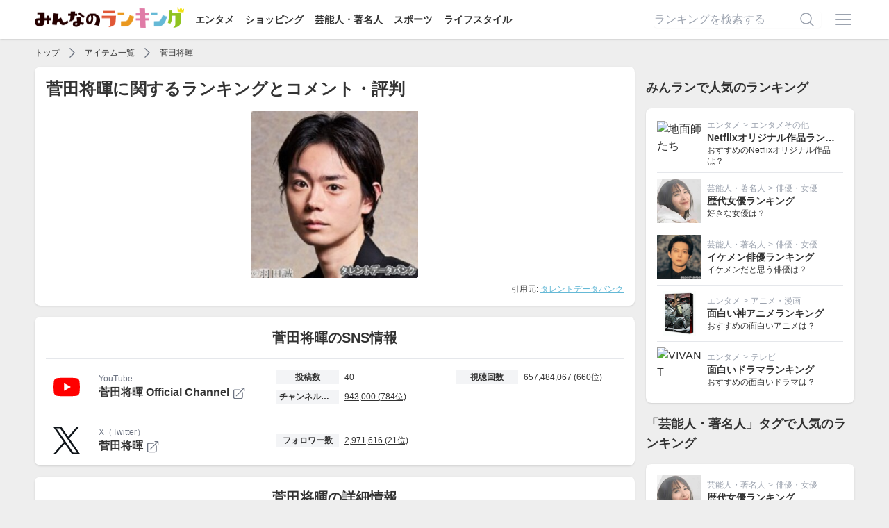

--- FILE ---
content_type: text/html; charset=utf-8
request_url: https://ranking.net/items/d6e8e3
body_size: 20258
content:
<!DOCTYPE html><html lang="ja"><head><title>菅田将暉に関するランキングとコメント・評判 | みんなのランキング</title>
<meta name="description" content="みんなでつくる投票型ランキングサイト「みんなのランキング（みんラン）」の菅田将暉に関するページです。">
<link rel="canonical" href="https://ranking.net/items/d6e8e3">
<meta name="robots" content="follow">
<meta property="og:site_name" content="みんなのランキング">
<meta property="og:title" content="菅田将暉に関するランキングとコメント・評判">
<meta property="og:description" content="みんなでつくる投票型ランキングサイト「みんなのランキング（みんラン）」の菅田将暉に関するページです。">
<meta property="og:type" content="article">
<meta property="og:url" content="https://ranking.net/items/d6e8e3">
<meta property="og:image" content="https://ranking.net/ogp.png">
<meta property="og:locale" content="ja_JP">
<meta property="fb:app_id" content="414592198979971">
<meta name="twitter:card" content="summary_large_image">
<meta name="twitter:title" content="菅田将暉に関するランキングとコメント・評判">
<meta name="twitter:description" content="みんなでつくる投票型ランキングサイト「みんなのランキング（みんラン）」の菅田将暉に関するページです。">
<meta name="twitter:image" content="https://ranking.net/ogp.png"><meta name="csrf-param" content="authenticity_token" />
<meta name="csrf-token" content="XnlVs77p0SFMRp2pj_mf5QEUcdZp2l6v9YY2hF33CUkJZmAc79nnY6c3_xrl9NA-ArEZxzTIqlWFjgjWUMKCKw" /><link rel="stylesheet" href="/assets/application-9da482eb89444d69466324fd0dbe5230080be29c2c088032edcd8b64e0e2e615.css" media="all" /><script src="/dist/application.bb2cd2a12ba1b06314d0.js"></script><script src="/dist/delay.fb9de5a955d52da01f2d.js" defer="defer"></script><script async="async" crossorigin="anonymous" src="//pagead2.googlesyndication.com/pagead/js/adsbygoogle.js?client=ca-pub-8076103634850759"></script><meta content="width=device-width,initial-scale=1" name="viewport" /><link href="/apple-touch-icon.png" rel="apple-touch-icon" sizes="180x180" /><link href="/site.webmanifest" rel="manifest" /><link color="#f76439" href="/safari-pinned-tab.svg" rel="mask-icon" /><meta content="#da532c" name="msapplication-TileColor" /><meta content="#ffffff" name="theme-color" /><script async="async" src="https://www.googletagmanager.com/gtag/js?id=UA-127253688-4"></script><script>window.dataLayer = window.dataLayer || [];
function gtag(){dataLayer.push(arguments);}
gtag('js', new Date());
gtag('config', 'UA-127253688-4');
(function(w,d,s,l,i){w[l]=w[l]||[];w[l].push({'gtm.start':new Date().getTime(),event:'gtm.js'});var f=d.getElementsByTagName(s)[0],j=d.createElement(s),dl=l!='dataLayer'?'&l='+l:'';j.async=true;j.src='https://www.googletagmanager.com/gtm.js?id='+i+dl;f.parentNode.insertBefore(j,f);})(window,document,'script','dataLayer','GTM-T5SWMVC');</script><script>window.gnsrcmd = window.gnsrcmd || {};
gnsrcmd.cmd = gnsrcmd.cmd || [];</script><script async="async" src="//rj.gssprt.jp/rm/213/857/m213857.js"></script></head><body class="flex flex-col min-h-screen"><noscript><iframe height="0" src="https://www.googletagmanager.com/ns.html?id=GTM-T5SWMVC" style="display:none;visibility:hidden" width="0"></iframe></noscript><header class="bg-white shadow z-30 py-3"><div class="relative flex container items-center justify-between"><div><a href="/"><img class="inline-block -mt-2" alt="みんなのランキング" src="/assets/logo-a6858a36ce0e041d1ba2d2bb697f062945d097c937364831959a0891f45d7291.png" width="215" height="30" /></a><div class="hidden lg:inline-block"><a class="text-sm font-bold ml-4" href="/entertainment">エンタメ</a><a class="text-sm font-bold ml-4" href="/shopping">ショッピング</a><a class="text-sm font-bold ml-4" href="/celebrity">芸能人・著名人</a><a class="text-sm font-bold ml-4" href="/sports">スポーツ</a><a class="text-sm font-bold ml-4" href="/lifestyle">ライフスタイル</a></div></div><div class="flex items-center"><form class="relative w-60 mr-4 hidden lg:inline-block" action="/search" accept-charset="UTF-8" method="get"><input name="utf8" type="hidden" value="&#x2713;" autocomplete="off" /><input placeholder="ランキングを検索する" class="input" type="text" name="q" id="q" /><button name="button" type="submit" class="absolute border-none bg-transparent top-1/2 right-2 transform -translate-y-1/2"><svg xmlns="http://www.w3.org/2000/svg" viewbox="0 0 24 24" fill="currentColor" aria-hidden="true" class="w-6 h-6 text-gray-400">
  <path fill-rule="evenodd" d="M10.5 3.75a6.75 6.75 0 100 13.5 6.75 6.75 0 000-13.5zM2.25 10.5a8.25 8.25 0 1114.59 5.28l4.69 4.69a.75.75 0 11-1.06 1.06l-4.69-4.69A8.25 8.25 0 012.25 10.5z" clip-rule="evenodd"></path>
</svg>
</button></form><a class="inline-block" onclick="$(&quot;#js-menu&quot;).toggle()" href="javascript:void(0)"><svg xmlns="http://www.w3.org/2000/svg" viewbox="0 0 24 24" fill="currentColor" aria-hidden="true" class="w-8 h-8 text-gray-400">
  <path fill-rule="evenodd" d="M3 6.75A.75.75 0 013.75 6h16.5a.75.75 0 010 1.5H3.75A.75.75 0 013 6.75zM3 12a.75.75 0 01.75-.75h16.5a.75.75 0 010 1.5H3.75A.75.75 0 013 12zm0 5.25a.75.75 0 01.75-.75h16.5a.75.75 0 010 1.5H3.75a.75.75 0 01-.75-.75z" clip-rule="evenodd"></path>
</svg>
</a></div><div class="menu" id="js-menu" style="display: none"><div class="md:hidden"><a class="text-right" onclick="$(&quot;#js-menu&quot;).toggle()" href="javascript:void(0)"><svg xmlns="http://www.w3.org/2000/svg" viewbox="0 0 24 24" fill="currentColor" aria-hidden="true" class="w-6 h-6 inline-block">
  <path fill-rule="evenodd" d="M5.47 5.47a.75.75 0 011.06 0L12 10.94l5.47-5.47a.75.75 0 111.06 1.06L13.06 12l5.47 5.47a.75.75 0 11-1.06 1.06L12 13.06l-5.47 5.47a.75.75 0 01-1.06-1.06L10.94 12 5.47 6.53a.75.75 0 010-1.06z" clip-rule="evenodd"></path>
</svg>
</a><span>ランキング検索</span><form class="relative px-4 py-2" action="/search" accept-charset="UTF-8" method="get"><input name="utf8" type="hidden" value="&#x2713;" autocomplete="off" /><input placeholder="ランキングを検索する" class="input" type="text" name="q" id="q" /><button name="button" type="submit" class="absolute border-none bg-transparent top-1/2 right-6 transform -translate-y-1/2"><svg xmlns="http://www.w3.org/2000/svg" viewbox="0 0 24 24" fill="currentColor" aria-hidden="true" class="w-6 h-6   text-gray-400">
  <path fill-rule="evenodd" d="M10.5 3.75a6.75 6.75 0 100 13.5 6.75 6.75 0 000-13.5zM2.25 10.5a8.25 8.25 0 1114.59 5.28l4.69 4.69a.75.75 0 11-1.06 1.06l-4.69-4.69A8.25 8.25 0 012.25 10.5z" clip-rule="evenodd"></path>
</svg>
</button></form><span>カテゴリ</span><a href="/">トップページ</a><a href="https://ranking.net/entertainment">エンタメ</a><a href="https://ranking.net/shopping">ショッピング</a><a href="https://ranking.net/celebrity">芸能人・著名人</a><a href="https://ranking.net/sports">スポーツ</a><a href="https://ranking.net/lifestyle">ライフスタイル</a><span>会員メニュー</span></div><a rel="nofollow" href="/login">ログイン</a><a rel="nofollow" href="/register">会員登録</a></div></div></header><main class="grow"><div class="container"><script type="application/ld+json">{
  "@context": "http://schema.org",
  "@type": "BreadcrumbList",
  "itemListElement": [
    {
      "@type": "ListItem",
      "position": 1,
      "item": {
        "@id": "https://ranking.net/",
        "name": "TOP"
      }
    },
    {
      "@type": "ListItem",
      "position": 2,
      "item": {
        "@id": "https://ranking.net/items",
        "name": "アイテム一覧"
      }
    },
    {
      "@type": "ListItem",
      "position": 3,
      "item": {
        "@id": "https://ranking.net/items/d6e8e3",
        "name": "菅田将暉"
      }
    }
  ]
}</script><div class="flex items-center overflow-x-auto whitespace-nowrap h-6 text-xs my-2"><a class="shrink-0" href="/">トップ</a><svg xmlns="http://www.w3.org/2000/svg" viewbox="0 0 24 24" fill="currentColor" aria-hidden="true" class="shrink-0 inline-block w-5 h-5 text-gray-500 mx-2">
  <path fill-rule="evenodd" d="M16.28 11.47a.75.75 0 010 1.06l-7.5 7.5a.75.75 0 01-1.06-1.06L14.69 12 7.72 5.03a.75.75 0 011.06-1.06l7.5 7.5z" clip-rule="evenodd"></path>
</svg>
<a class="shrink-0" href="https://ranking.net/items">アイテム一覧</a><svg xmlns="http://www.w3.org/2000/svg" viewbox="0 0 24 24" fill="currentColor" aria-hidden="true" class="shrink-0 inline-block w-5 h-5 text-gray-500 mx-2">
  <path fill-rule="evenodd" d="M16.28 11.47a.75.75 0 010 1.06l-7.5 7.5a.75.75 0 01-1.06-1.06L14.69 12 7.72 5.03a.75.75 0 011.06-1.06l7.5 7.5z" clip-rule="evenodd"></path>
</svg>
<a class="shrink-0" href="https://ranking.net/items/d6e8e3">菅田将暉</a></div><div class="lg:flex lg:space-x-4"><div class="grow"><div class="box px-0 overflow-hidden"><div class="px-4"><h1 class="text-2xl font-bold">菅田将暉に関するランキングとコメント・評判</h1><a href="/items/d6e8e3"><img alt="菅田将暉" class="js-lozad w-60 h-60 object-cover max-w-full mx-auto mt-4" data-src="https://img.ranking.net/uploads/item/image/26/74/1d/default_2000066145.jpg?v=1709335940" src="/assets/no-image-b2a3fdc7ae8f1673e511b738012d82087a0377c852a82f0ae99edd4688847e97.png" width="300" height="300" /></a><p class="text-xs text-right mt-2">引用元: <a target="_blank" class="text-minran-blue underline" href="https://www.talent-databank.co.jp/">タレントデータバンク</a></p></div></div><div class="box mt-4"><h2 class="font-bold text-xl text-center mb-4">菅田将暉のSNS情報</h2><div class="flex items-center space-x-4 border-t py-4 last:pb-0"><img class="shrink-0 w-[40px] lg:w-[60px]" src="/assets/icon/youtube-4f97fe6216266ecea220e1fd9a2229ea30b13d5395eda372449a082b74eef930.svg" /><div class="grow"><div class="md:flex md:items-center md:space-x-4"><div class="md:shrink-0 md:w-[180px] lg:w-[240px]"><p class="text-xs text-gray-500">YouTube</p><p class="font-bold truncate"><a target="_blank" href="https://www.youtube.com/channel/UCn2UPKO76hTLYEUVzVMBAeg">菅田将暉 Official Channel<svg xmlns="http://www.w3.org/2000/svg" viewbox="0 0 24 24" fill="currentColor" aria-hidden="true" class="inline-block w-5 h-5 text-gray-500 ml-1">
  <path fill-rule="evenodd" d="M15.75 2.25H21a.75.75 0 01.75.75v5.25a.75.75 0 01-1.5 0V4.81L8.03 17.03a.75.75 0 01-1.06-1.06L19.19 3.75h-3.44a.75.75 0 010-1.5zm-10.5 4.5a1.5 1.5 0 00-1.5 1.5v10.5a1.5 1.5 0 001.5 1.5h10.5a1.5 1.5 0 001.5-1.5V10.5a.75.75 0 011.5 0v8.25a3 3 0 01-3 3H5.25a3 3 0 01-3-3V8.25a3 3 0 013-3h8.25a.75.75 0 010 1.5H5.25z" clip-rule="evenodd"></path>
</svg>
</a></p></div><div class="md:grow grid md:grid-cols-2 gap-x-4 gap-y-2 text-xs mt-2 md:mt-0"><div class="flex items-center"><div class="shrink-0 font-bold text-center bg-gray-100 px-1 truncate w-[90px] py-0.5" title="投稿数">投稿数</div><div class="grow pl-2 truncate">40</div></div><div class="flex items-center"><div class="shrink-0 font-bold text-center bg-gray-100 px-1 truncate w-[90px] py-0.5" title="視聴回数">視聴回数</div><div class="grow pl-2 truncate"><a class="underline" href="/youtube-view-ranking">657,484,067 (660位)</a></div></div><div class="flex items-center"><div class="shrink-0 font-bold text-center bg-gray-100 px-1 truncate w-[90px] py-0.5" title="チャンネル登録者数">チャンネル登録者数</div><div class="grow pl-2 truncate"><a class="underline" href="/youtube-follower-ranking">943,000 (784位)</a></div></div></div></div></div></div><div class="flex items-center space-x-4 border-t py-4 last:pb-0"><img class="shrink-0 w-[40px] lg:w-[60px]" src="/assets/icon/twitter-344f8b85db53f70282aa7af4d769d12a63f21af48d178a9307a4b2c1712759ac.svg" /><div class="grow"><div class="md:flex md:items-center md:space-x-4"><div class="md:shrink-0 md:w-[180px] lg:w-[240px]"><p class="text-xs text-gray-500">X（Twitter）</p><p class="font-bold truncate"><a target="_blank" href="https://twitter.com/sudaofficial">菅田将暉<svg xmlns="http://www.w3.org/2000/svg" viewbox="0 0 24 24" fill="currentColor" aria-hidden="true" class="inline-block w-5 h-5 text-gray-500 ml-1">
  <path fill-rule="evenodd" d="M15.75 2.25H21a.75.75 0 01.75.75v5.25a.75.75 0 01-1.5 0V4.81L8.03 17.03a.75.75 0 01-1.06-1.06L19.19 3.75h-3.44a.75.75 0 010-1.5zm-10.5 4.5a1.5 1.5 0 00-1.5 1.5v10.5a1.5 1.5 0 001.5 1.5h10.5a1.5 1.5 0 001.5-1.5V10.5a.75.75 0 011.5 0v8.25a3 3 0 01-3 3H5.25a3 3 0 01-3-3V8.25a3 3 0 013-3h8.25a.75.75 0 010 1.5H5.25z" clip-rule="evenodd"></path>
</svg>
</a></p></div><div class="md:grow grid md:grid-cols-2 gap-x-4 gap-y-2 text-xs mt-2 md:mt-0"><div class="flex items-center"><div class="shrink-0 font-bold text-center bg-gray-100 px-1 truncate w-[90px] py-0.5" title="フォロワー数">フォロワー数</div><div class="grow pl-2 truncate"><a class="underline" href="/twitter-follower-ranking">2,971,616 (21位)</a></div></div></div></div></div></div></div><div class="box mt-4"><h2 class="font-bold text-xl text-center">菅田将暉の詳細情報</h2><table class="table-for-item-detail mt-4"><tr class="first:border-t border-b"><th class="w-24 md:w-40 text-left py-1">性別</th><td class="py-1">男性</td></tr><tr class="first:border-t border-b"><th class="w-24 md:w-40 text-left py-1">生年月日 / 星座 / 干支</th><td class="py-1">1993年<a href="https://ranking.net/m-rankings/geinoujin-born-on-feb-21">2月21日</a> / うお座 / 酉年</td></tr><tr class="first:border-t border-b"><th class="w-24 md:w-40 text-left py-1">出身地</th><td class="py-1"><a href="https://ranking.net/items/ee8666/">大阪府</a></td></tr><tr class="first:border-t border-b"><th class="w-24 md:w-40 text-left py-1">身長 / 体重</th><td class="py-1">176cm / 57kg</td></tr><tr class="first:border-t border-b"><th class="w-24 md:w-40 text-left py-1">URL</th><td class="py-1"><a href="http://www.topcoat.co.jp/artist/suda-masaki/" rel="nofollow">所属事務所公式プロフィール</a><br><a href="http://www.topcoat.co.jp" rel="nofollow">事務所URL</a></td></tr><tr class="first:border-t border-b"><th class="w-24 md:w-40 text-left py-1">プロフィール</th><td class="py-1">1993年2月21日生まれ、大阪府出身の俳優。2008年度『第21回ジュノン･スーパーボーイコンテスト』ファイナリストに選ばれ、2009年テレビ朝日『仮面ライダーダブル』に史上最年少で主演に抜擢され、注目を浴びる。その他主な出演作は、NHK『<a href="https://ranking.net/items/52aa60/">おんな城主 直虎</a>』(虎松/井伊直政役)、映画『<a href="https://ranking.net/items/b7ef60/">火花</a>』主演、CM『KDDI「au」』、CD『見たこともない景色』、ラジオ『菅田将暉のオールナイトニッポン』、日本テレビ『地味にスゴイ!DX 校閲ガール・河野悦子』などその他多数。</td></tr><tr class="first:border-t border-b"><th class="w-24 md:w-40 text-left py-1">代表作品</th><td class="py-1"><a href="https://ranking.net/items/52aa60">NHK『おんな城主 直虎』（虎松/井伊直政役）（2017）</a><br><a href="https://ranking.net/items/f4ec99">映画『火花』主演（2017）</a><br>CM『KDDI「au」』<br><a href="https://ranking.net/items/221fdb">映画『糸』（2020）</a></td></tr><tr class="first:border-t border-b"><th class="w-24 md:w-40 text-left py-1">職種</th><td class="py-1">タレント・俳優・女優</td></tr><tr class="first:border-t border-b"><th class="w-24 md:w-40 text-left py-1">趣味・特技</th><td class="py-1">サッカー/アメフト/ダンス/ピアノ</td></tr></table></div><div class="box px-0 pb-0 overflow-hidden mt-4"><h2 class="font-bold text-xl text-center mx-4">菅田将暉がランクインしているランキング</h2><div class="mt-4" id="js-ranks"><div class="border-t text-xs sm:text-base" style=""><a class="flex items-center py-1 px-2 hover:no-underline" href="/rankings/best-fashionable-man"><div class="shrink-0 inline-block w-16 text-center text-xs text-yellow-400"><span class="font-bold text-xl mr-1">1</span>位</div><div class="grow truncate hover:underline">私服がオシャレな男性芸能人ランキング</div><div class="shrink-0 flex items-center"><svg xmlns="http://www.w3.org/2000/svg" viewbox="0 0 24 24" fill="currentColor" aria-hidden="true" class="w-6 h-6 inline-block text-gray-500">
  <path fill-rule="evenodd" d="M16.28 11.47a.75.75 0 010 1.06l-7.5 7.5a.75.75 0 01-1.06-1.06L14.69 12 7.72 5.03a.75.75 0 011.06-1.06l7.5 7.5z" clip-rule="evenodd"></path>
</svg>
</div></a></div><div class="border-t text-xs sm:text-base" style=""><a class="flex items-center py-1 px-2 hover:no-underline" href="/rankings/best-popular-kamenrider-actors"><div class="shrink-0 inline-block w-16 text-center text-xs text-gray-800"><span class="font-bold text-xl mr-1">5</span>位</div><div class="grow truncate hover:underline">歴代仮面ライダー俳優ランキング</div><div class="shrink-0 flex items-center"><svg xmlns="http://www.w3.org/2000/svg" viewbox="0 0 24 24" fill="currentColor" aria-hidden="true" class="w-6 h-6 inline-block text-gray-500">
  <path fill-rule="evenodd" d="M16.28 11.47a.75.75 0 010 1.06l-7.5 7.5a.75.75 0 01-1.06-1.06L14.69 12 7.72 5.03a.75.75 0 011.06-1.06l7.5 7.5z" clip-rule="evenodd"></path>
</svg>
</div></a></div><div class="border-t text-xs sm:text-base" style=""><a class="flex items-center py-1 px-2 hover:no-underline" href="/rankings/best-chameleon-actors"><div class="shrink-0 inline-block w-16 text-center text-xs text-gray-800"><span class="font-bold text-xl mr-1">5</span>位</div><div class="grow truncate hover:underline">カメレオン俳優ランキング</div><div class="shrink-0 flex items-center"><svg xmlns="http://www.w3.org/2000/svg" viewbox="0 0 24 24" fill="currentColor" aria-hidden="true" class="w-6 h-6 inline-block text-gray-500">
  <path fill-rule="evenodd" d="M16.28 11.47a.75.75 0 010 1.06l-7.5 7.5a.75.75 0 01-1.06-1.06L14.69 12 7.72 5.03a.75.75 0 011.06-1.06l7.5 7.5z" clip-rule="evenodd"></path>
</svg>
</div></a></div><div class="border-t text-xs sm:text-base" style=""><a class="flex items-center py-1 px-2 hover:no-underline" href="/rankings/best-kitsunegao-male-geinoujin"><div class="shrink-0 inline-block w-16 text-center text-xs text-gray-800"><span class="font-bold text-xl mr-1">5</span>位</div><div class="grow truncate hover:underline">きつね顔男性芸能人ランキング</div><div class="shrink-0 flex items-center"><svg xmlns="http://www.w3.org/2000/svg" viewbox="0 0 24 24" fill="currentColor" aria-hidden="true" class="w-6 h-6 inline-block text-gray-500">
  <path fill-rule="evenodd" d="M16.28 11.47a.75.75 0 010 1.06l-7.5 7.5a.75.75 0 01-1.06-1.06L14.69 12 7.72 5.03a.75.75 0 011.06-1.06l7.5 7.5z" clip-rule="evenodd"></path>
</svg>
</div></a></div><div class="border-t text-xs sm:text-base" style=""><a class="flex items-center py-1 px-2 hover:no-underline" href="/rankings/maker-q1u56v"><div class="shrink-0 inline-block w-16 text-center text-xs text-gray-800"><span class="font-bold text-xl mr-1">5</span>位</div><div class="grow truncate hover:underline">INTJ（建築家）っぽい有名人ランキング</div><div class="shrink-0 flex items-center"><svg xmlns="http://www.w3.org/2000/svg" viewbox="0 0 24 24" fill="currentColor" aria-hidden="true" class="w-6 h-6 inline-block text-gray-500">
  <path fill-rule="evenodd" d="M16.28 11.47a.75.75 0 010 1.06l-7.5 7.5a.75.75 0 01-1.06-1.06L14.69 12 7.72 5.03a.75.75 0 011.06-1.06l7.5 7.5z" clip-rule="evenodd"></path>
</svg>
</div></a></div><div class="border-t text-xs sm:text-base" style=""><a class="flex items-center py-1 px-2 hover:no-underline" href="/rankings/best-geinoujin-born-in-1993"><div class="shrink-0 inline-block w-16 text-center text-xs text-gray-800"><span class="font-bold text-xl mr-1">6</span>位</div><div class="grow truncate hover:underline">1993年生まれの有名人ランキング</div><div class="shrink-0 flex items-center"><svg xmlns="http://www.w3.org/2000/svg" viewbox="0 0 24 24" fill="currentColor" aria-hidden="true" class="w-6 h-6 inline-block text-gray-500">
  <path fill-rule="evenodd" d="M16.28 11.47a.75.75 0 010 1.06l-7.5 7.5a.75.75 0 01-1.06-1.06L14.69 12 7.72 5.03a.75.75 0 011.06-1.06l7.5 7.5z" clip-rule="evenodd"></path>
</svg>
</div></a></div><div class="border-t text-xs sm:text-base" style=""><a class="flex items-center py-1 px-2 hover:no-underline" href="/rankings/best-nekogao-male-geinoujin"><div class="shrink-0 inline-block w-16 text-center text-xs text-gray-800"><span class="font-bold text-xl mr-1">8</span>位</div><div class="grow truncate hover:underline">猫顔男性芸能人ランキング</div><div class="shrink-0 flex items-center"><svg xmlns="http://www.w3.org/2000/svg" viewbox="0 0 24 24" fill="currentColor" aria-hidden="true" class="w-6 h-6 inline-block text-gray-500">
  <path fill-rule="evenodd" d="M16.28 11.47a.75.75 0 010 1.06l-7.5 7.5a.75.75 0 01-1.06-1.06L14.69 12 7.72 5.03a.75.75 0 011.06-1.06l7.5 7.5z" clip-rule="evenodd"></path>
</svg>
</div></a></div><div class="border-t text-xs sm:text-base" style=""><a class="flex items-center py-1 px-2 hover:no-underline" href="/rankings/popular-megane-male-geinoujin"><div class="shrink-0 inline-block w-16 text-center text-xs text-gray-800"><span class="font-bold text-xl mr-1">8</span>位</div><div class="grow truncate hover:underline">メガネ男子といえばランキング</div><div class="shrink-0 flex items-center"><svg xmlns="http://www.w3.org/2000/svg" viewbox="0 0 24 24" fill="currentColor" aria-hidden="true" class="w-6 h-6 inline-block text-gray-500">
  <path fill-rule="evenodd" d="M16.28 11.47a.75.75 0 010 1.06l-7.5 7.5a.75.75 0 01-1.06-1.06L14.69 12 7.72 5.03a.75.75 0 011.06-1.06l7.5 7.5z" clip-rule="evenodd"></path>
</svg>
</div></a></div><div class="border-t text-xs sm:text-base" style=""><a class="flex items-center py-1 px-2 hover:no-underline" href="/rankings/best-skeleton-straight-male-geinoujin"><div class="shrink-0 inline-block w-16 text-center text-xs text-gray-800"><span class="font-bold text-xl mr-1">8</span>位</div><div class="grow truncate hover:underline">骨格ストレートの男性芸能人ランキング</div><div class="shrink-0 flex items-center"><svg xmlns="http://www.w3.org/2000/svg" viewbox="0 0 24 24" fill="currentColor" aria-hidden="true" class="w-6 h-6 inline-block text-gray-500">
  <path fill-rule="evenodd" d="M16.28 11.47a.75.75 0 010 1.06l-7.5 7.5a.75.75 0 01-1.06-1.06L14.69 12 7.72 5.03a.75.75 0 011.06-1.06l7.5 7.5z" clip-rule="evenodd"></path>
</svg>
</div></a></div><div class="border-t text-xs sm:text-base" style=""><a class="flex items-center py-1 px-2 hover:no-underline" href="/rankings/best-hachuruigao-male-geinoujin"><div class="shrink-0 inline-block w-16 text-center text-xs text-gray-800"><span class="font-bold text-xl mr-1">9</span>位</div><div class="grow truncate hover:underline">爬虫類顔男性芸能人ランキング</div><div class="shrink-0 flex items-center"><svg xmlns="http://www.w3.org/2000/svg" viewbox="0 0 24 24" fill="currentColor" aria-hidden="true" class="w-6 h-6 inline-block text-gray-500">
  <path fill-rule="evenodd" d="M16.28 11.47a.75.75 0 010 1.06l-7.5 7.5a.75.75 0 01-1.06-1.06L14.69 12 7.72 5.03a.75.75 0 011.06-1.06l7.5 7.5z" clip-rule="evenodd"></path>
</svg>
</div></a></div><div class="border-t text-xs sm:text-base" style="display: none"><a class="flex items-center py-1 px-2 hover:no-underline" href="/rankings/best-male-geinoujin"><div class="shrink-0 inline-block w-16 text-center text-xs text-gray-800"><span class="font-bold text-xl mr-1">10</span>位</div><div class="grow truncate hover:underline">男性芸能人ランキング</div><div class="shrink-0 flex items-center"><svg xmlns="http://www.w3.org/2000/svg" viewbox="0 0 24 24" fill="currentColor" aria-hidden="true" class="w-6 h-6 inline-block text-gray-500">
  <path fill-rule="evenodd" d="M16.28 11.47a.75.75 0 010 1.06l-7.5 7.5a.75.75 0 01-1.06-1.06L14.69 12 7.72 5.03a.75.75 0 011.06-1.06l7.5 7.5z" clip-rule="evenodd"></path>
</svg>
</div></a></div><div class="border-t text-xs sm:text-base" style="display: none"><a class="flex items-center py-1 px-2 hover:no-underline" href="/rankings/maker-98d33a"><div class="shrink-0 inline-block w-16 text-center text-xs text-gray-800"><span class="font-bold text-xl mr-1">10</span>位</div><div class="grow truncate hover:underline">炭治郎を実写化で演じてほしい俳優ランキング</div><div class="shrink-0 flex items-center"><svg xmlns="http://www.w3.org/2000/svg" viewbox="0 0 24 24" fill="currentColor" aria-hidden="true" class="w-6 h-6 inline-block text-gray-500">
  <path fill-rule="evenodd" d="M16.28 11.47a.75.75 0 010 1.06l-7.5 7.5a.75.75 0 01-1.06-1.06L14.69 12 7.72 5.03a.75.75 0 011.06-1.06l7.5 7.5z" clip-rule="evenodd"></path>
</svg>
</div></a></div><div class="border-t text-xs sm:text-base" style="display: none"><a class="flex items-center py-1 px-2 hover:no-underline" href="/rankings/best-asadora-male-actors"><div class="shrink-0 inline-block w-16 text-center text-xs text-gray-800"><span class="font-bold text-xl mr-1">10</span>位</div><div class="grow truncate hover:underline">朝ドラ俳優ランキング</div><div class="shrink-0 flex items-center"><svg xmlns="http://www.w3.org/2000/svg" viewbox="0 0 24 24" fill="currentColor" aria-hidden="true" class="w-6 h-6 inline-block text-gray-500">
  <path fill-rule="evenodd" d="M16.28 11.47a.75.75 0 010 1.06l-7.5 7.5a.75.75 0 01-1.06-1.06L14.69 12 7.72 5.03a.75.75 0 011.06-1.06l7.5 7.5z" clip-rule="evenodd"></path>
</svg>
</div></a></div><div class="border-t text-xs sm:text-base" style="display: none"><a class="flex items-center py-1 px-2 hover:no-underline" href="/rankings/best-vibe-handosome-geinoujin"><div class="shrink-0 inline-block w-16 text-center text-xs text-gray-800"><span class="font-bold text-xl mr-1">11</span>位</div><div class="grow truncate hover:underline">雰囲気イケメン芸能人ランキング</div><div class="shrink-0 flex items-center"><svg xmlns="http://www.w3.org/2000/svg" viewbox="0 0 24 24" fill="currentColor" aria-hidden="true" class="w-6 h-6 inline-block text-gray-500">
  <path fill-rule="evenodd" d="M16.28 11.47a.75.75 0 010 1.06l-7.5 7.5a.75.75 0 01-1.06-1.06L14.69 12 7.72 5.03a.75.75 0 011.06-1.06l7.5 7.5z" clip-rule="evenodd"></path>
</svg>
</div></a></div><div class="border-t text-xs sm:text-base" style="display: none"><a class="flex items-center py-1 px-2 hover:no-underline" href="/rankings/best-character-actors"><div class="shrink-0 inline-block w-16 text-center text-xs text-gray-800"><span class="font-bold text-xl mr-1">13</span>位</div><div class="grow truncate hover:underline">演技派俳優ランキング</div><div class="shrink-0 flex items-center"><svg xmlns="http://www.w3.org/2000/svg" viewbox="0 0 24 24" fill="currentColor" aria-hidden="true" class="w-6 h-6 inline-block text-gray-500">
  <path fill-rule="evenodd" d="M16.28 11.47a.75.75 0 010 1.06l-7.5 7.5a.75.75 0 01-1.06-1.06L14.69 12 7.72 5.03a.75.75 0 011.06-1.06l7.5 7.5z" clip-rule="evenodd"></path>
</svg>
</div></a></div><div class="border-t text-xs sm:text-base" style="display: none"><a class="flex items-center py-1 px-2 hover:no-underline" href="/rankings/best-hoso-macho"><div class="shrink-0 inline-block w-16 text-center text-xs text-gray-800"><span class="font-bold text-xl mr-1">14</span>位</div><div class="grow truncate hover:underline">細マッチョ芸能人ランキング</div><div class="shrink-0 flex items-center"><svg xmlns="http://www.w3.org/2000/svg" viewbox="0 0 24 24" fill="currentColor" aria-hidden="true" class="w-6 h-6 inline-block text-gray-500">
  <path fill-rule="evenodd" d="M16.28 11.47a.75.75 0 010 1.06l-7.5 7.5a.75.75 0 01-1.06-1.06L14.69 12 7.72 5.03a.75.75 0 011.06-1.06l7.5 7.5z" clip-rule="evenodd"></path>
</svg>
</div></a></div><div class="border-t text-xs sm:text-base" style="display: none"><a class="flex items-center py-1 px-2 hover:no-underline" href="/rankings/best-smile-male-geinoujin"><div class="shrink-0 inline-block w-16 text-center text-xs text-gray-800"><span class="font-bold text-xl mr-1">14</span>位</div><div class="grow truncate hover:underline">笑顔が素敵な男性芸能人ランキング</div><div class="shrink-0 flex items-center"><svg xmlns="http://www.w3.org/2000/svg" viewbox="0 0 24 24" fill="currentColor" aria-hidden="true" class="w-6 h-6 inline-block text-gray-500">
  <path fill-rule="evenodd" d="M16.28 11.47a.75.75 0 010 1.06l-7.5 7.5a.75.75 0 01-1.06-1.06L14.69 12 7.72 5.03a.75.75 0 011.06-1.06l7.5 7.5z" clip-rule="evenodd"></path>
</svg>
</div></a></div><div class="border-t text-xs sm:text-base" style="display: none"><a class="flex items-center py-1 px-2 hover:no-underline" href="/rankings/maker-x6ms66"><div class="shrink-0 inline-block w-16 text-center text-xs text-gray-800"><span class="font-bold text-xl mr-1">14</span>位</div><div class="grow truncate hover:underline">ESFJ（領事官）っぽい有名人ランキング</div><div class="shrink-0 flex items-center"><svg xmlns="http://www.w3.org/2000/svg" viewbox="0 0 24 24" fill="currentColor" aria-hidden="true" class="w-6 h-6 inline-block text-gray-500">
  <path fill-rule="evenodd" d="M16.28 11.47a.75.75 0 010 1.06l-7.5 7.5a.75.75 0 01-1.06-1.06L14.69 12 7.72 5.03a.75.75 0 011.06-1.06l7.5 7.5z" clip-rule="evenodd"></path>
</svg>
</div></a></div><div class="border-t text-xs sm:text-base" style="display: none"><a class="flex items-center py-1 px-2 hover:no-underline" href="/rankings/best-popular-koseiha-actors"><div class="shrink-0 inline-block w-16 text-center text-xs text-gray-800"><span class="font-bold text-xl mr-1">20</span>位</div><div class="grow truncate hover:underline">個性派俳優ランキング</div><div class="shrink-0 flex items-center"><svg xmlns="http://www.w3.org/2000/svg" viewbox="0 0 24 24" fill="currentColor" aria-hidden="true" class="w-6 h-6 inline-block text-gray-500">
  <path fill-rule="evenodd" d="M16.28 11.47a.75.75 0 010 1.06l-7.5 7.5a.75.75 0 01-1.06-1.06L14.69 12 7.72 5.03a.75.75 0 011.06-1.06l7.5 7.5z" clip-rule="evenodd"></path>
</svg>
</div></a></div><div class="border-t text-xs sm:text-base" style="display: none"><a class="flex items-center py-1 px-2 hover:no-underline" href="/rankings/best-male-actors"><div class="shrink-0 inline-block w-16 text-center text-xs text-gray-800"><span class="font-bold text-xl mr-1">20</span>位</div><div class="grow truncate hover:underline">歴代俳優ランキング</div><div class="shrink-0 flex items-center"><svg xmlns="http://www.w3.org/2000/svg" viewbox="0 0 24 24" fill="currentColor" aria-hidden="true" class="w-6 h-6 inline-block text-gray-500">
  <path fill-rule="evenodd" d="M16.28 11.47a.75.75 0 010 1.06l-7.5 7.5a.75.75 0 01-1.06-1.06L14.69 12 7.72 5.03a.75.75 0 011.06-1.06l7.5 7.5z" clip-rule="evenodd"></path>
</svg>
</div></a></div><div class="border-t text-xs sm:text-base" style="display: none"><a class="flex items-center py-1 px-2 hover:no-underline" href="/rankings/best-irojiro-ikemen-geinojin"><div class="shrink-0 inline-block w-16 text-center text-xs text-gray-800"><span class="font-bold text-xl mr-1">21</span>位</div><div class="grow truncate hover:underline">色白イケメン芸能人ランキング</div><div class="shrink-0 flex items-center"><svg xmlns="http://www.w3.org/2000/svg" viewbox="0 0 24 24" fill="currentColor" aria-hidden="true" class="w-6 h-6 inline-block text-gray-500">
  <path fill-rule="evenodd" d="M16.28 11.47a.75.75 0 010 1.06l-7.5 7.5a.75.75 0 01-1.06-1.06L14.69 12 7.72 5.03a.75.75 0 011.06-1.06l7.5 7.5z" clip-rule="evenodd"></path>
</svg>
</div></a></div><div class="border-t text-xs sm:text-base" style="display: none"><a class="flex items-center py-1 px-2 hover:no-underline" href="/rankings/best-junon-boy"><div class="shrink-0 inline-block w-16 text-center text-xs text-gray-800"><span class="font-bold text-xl mr-1">21</span>位</div><div class="grow truncate hover:underline">ジュノンボーイ出身の俳優イケメンランキング</div><div class="shrink-0 flex items-center"><svg xmlns="http://www.w3.org/2000/svg" viewbox="0 0 24 24" fill="currentColor" aria-hidden="true" class="w-6 h-6 inline-block text-gray-500">
  <path fill-rule="evenodd" d="M16.28 11.47a.75.75 0 010 1.06l-7.5 7.5a.75.75 0 01-1.06-1.06L14.69 12 7.72 5.03a.75.75 0 011.06-1.06l7.5 7.5z" clip-rule="evenodd"></path>
</svg>
</div></a></div><div class="border-t text-xs sm:text-base" style="display: none"><a class="flex items-center py-1 px-2 hover:no-underline" href="/rankings/best-bluebase-winter-male-geinoujin"><div class="shrink-0 inline-block w-16 text-center text-xs text-gray-800"><span class="font-bold text-xl mr-1">22</span>位</div><div class="grow truncate hover:underline">ブルベ冬の男性芸能人ランキング</div><div class="shrink-0 flex items-center"><svg xmlns="http://www.w3.org/2000/svg" viewbox="0 0 24 24" fill="currentColor" aria-hidden="true" class="w-6 h-6 inline-block text-gray-500">
  <path fill-rule="evenodd" d="M16.28 11.47a.75.75 0 010 1.06l-7.5 7.5a.75.75 0 01-1.06-1.06L14.69 12 7.72 5.03a.75.75 0 011.06-1.06l7.5 7.5z" clip-rule="evenodd"></path>
</svg>
</div></a></div><div class="border-t text-xs sm:text-base" style="display: none"><a class="flex items-center py-1 px-2 hover:no-underline" href="/rankings/best-goondate-men-actors"><div class="shrink-0 inline-block w-16 text-center text-xs text-gray-800"><span class="font-bold text-xl mr-1">24</span>位</div><div class="grow truncate hover:underline">デートしたい俳優ランキング</div><div class="shrink-0 flex items-center"><svg xmlns="http://www.w3.org/2000/svg" viewbox="0 0 24 24" fill="currentColor" aria-hidden="true" class="w-6 h-6 inline-block text-gray-500">
  <path fill-rule="evenodd" d="M16.28 11.47a.75.75 0 010 1.06l-7.5 7.5a.75.75 0 01-1.06-1.06L14.69 12 7.72 5.03a.75.75 0 011.06-1.06l7.5 7.5z" clip-rule="evenodd"></path>
</svg>
</div></a></div><div class="border-t text-xs sm:text-base" style="display: none"><a class="flex items-center py-1 px-2 hover:no-underline" href="/rankings/best-risugao-male-geinoujin"><div class="shrink-0 inline-block w-16 text-center text-xs text-gray-800"><span class="font-bold text-xl mr-1">24</span>位</div><div class="grow truncate hover:underline">リス顔男性芸能人ランキング</div><div class="shrink-0 flex items-center"><svg xmlns="http://www.w3.org/2000/svg" viewbox="0 0 24 24" fill="currentColor" aria-hidden="true" class="w-6 h-6 inline-block text-gray-500">
  <path fill-rule="evenodd" d="M16.28 11.47a.75.75 0 010 1.06l-7.5 7.5a.75.75 0 01-1.06-1.06L14.69 12 7.72 5.03a.75.75 0 011.06-1.06l7.5 7.5z" clip-rule="evenodd"></path>
</svg>
</div></a></div><div class="border-t text-xs sm:text-base" style="display: none"><a class="flex items-center py-1 px-2 hover:no-underline" href="/rankings/best-famous-people-from-osaka"><div class="shrink-0 inline-block w-16 text-center text-xs text-gray-800"><span class="font-bold text-xl mr-1">25</span>位</div><div class="grow truncate hover:underline">大阪出身の有名人ランキング</div><div class="shrink-0 flex items-center"><svg xmlns="http://www.w3.org/2000/svg" viewbox="0 0 24 24" fill="currentColor" aria-hidden="true" class="w-6 h-6 inline-block text-gray-500">
  <path fill-rule="evenodd" d="M16.28 11.47a.75.75 0 010 1.06l-7.5 7.5a.75.75 0 01-1.06-1.06L14.69 12 7.72 5.03a.75.75 0 011.06-1.06l7.5 7.5z" clip-rule="evenodd"></path>
</svg>
</div></a></div><div class="border-t text-xs sm:text-base" style="display: none"><a class="flex items-center py-1 px-2 hover:no-underline" href="/rankings/best-popular-young-actors"><div class="shrink-0 inline-block w-16 text-center text-xs text-gray-800"><span class="font-bold text-xl mr-1">29</span>位</div><div class="grow truncate hover:underline">若手俳優イケメンランキング</div><div class="shrink-0 flex items-center"><svg xmlns="http://www.w3.org/2000/svg" viewbox="0 0 24 24" fill="currentColor" aria-hidden="true" class="w-6 h-6 inline-block text-gray-500">
  <path fill-rule="evenodd" d="M16.28 11.47a.75.75 0 010 1.06l-7.5 7.5a.75.75 0 01-1.06-1.06L14.69 12 7.72 5.03a.75.75 0 011.06-1.06l7.5 7.5z" clip-rule="evenodd"></path>
</svg>
</div></a></div><div class="border-t text-xs sm:text-base" style="display: none"><a class="flex items-center py-1 px-2 hover:no-underline" href="/rankings/best-blonde-male-geinoujin"><div class="shrink-0 inline-block w-16 text-center text-xs text-gray-800"><span class="font-bold text-xl mr-1">29</span>位</div><div class="grow truncate hover:underline">金髪が似合う男性芸能人ランキング</div><div class="shrink-0 flex items-center"><svg xmlns="http://www.w3.org/2000/svg" viewbox="0 0 24 24" fill="currentColor" aria-hidden="true" class="w-6 h-6 inline-block text-gray-500">
  <path fill-rule="evenodd" d="M16.28 11.47a.75.75 0 010 1.06l-7.5 7.5a.75.75 0 01-1.06-1.06L14.69 12 7.72 5.03a.75.75 0 011.06-1.06l7.5 7.5z" clip-rule="evenodd"></path>
</svg>
</div></a></div><div class="border-t text-xs sm:text-base" style="display: none"><a class="flex items-center py-1 px-2 hover:no-underline" href="/rankings/best-shaved-hair-geinoujin"><div class="shrink-0 inline-block w-16 text-center text-xs text-gray-800"><span class="font-bold text-xl mr-1">31</span>位</div><div class="grow truncate hover:underline">坊主が似合う芸能人ランキング</div><div class="shrink-0 flex items-center"><svg xmlns="http://www.w3.org/2000/svg" viewbox="0 0 24 24" fill="currentColor" aria-hidden="true" class="w-6 h-6 inline-block text-gray-500">
  <path fill-rule="evenodd" d="M16.28 11.47a.75.75 0 010 1.06l-7.5 7.5a.75.75 0 01-1.06-1.06L14.69 12 7.72 5.03a.75.75 0 011.06-1.06l7.5 7.5z" clip-rule="evenodd"></path>
</svg>
</div></a></div><div class="border-t text-xs sm:text-base" style="display: none"><a class="flex items-center py-1 px-2 hover:no-underline" href="/rankings/maker-cd6459"><div class="shrink-0 inline-block w-16 text-center text-xs text-gray-800"><span class="font-bold text-xl mr-1">31</span>位</div><div class="grow truncate hover:underline">総理大臣になってほしい芸能人・有名人ランキング</div><div class="shrink-0 flex items-center"><svg xmlns="http://www.w3.org/2000/svg" viewbox="0 0 24 24" fill="currentColor" aria-hidden="true" class="w-6 h-6 inline-block text-gray-500">
  <path fill-rule="evenodd" d="M16.28 11.47a.75.75 0 010 1.06l-7.5 7.5a.75.75 0 01-1.06-1.06L14.69 12 7.72 5.03a.75.75 0 011.06-1.06l7.5 7.5z" clip-rule="evenodd"></path>
</svg>
</div></a></div><div class="border-t text-xs sm:text-base" style="display: none"><a class="flex items-center py-1 px-2 hover:no-underline" href="/rankings/best-round-faced-male-geinoujin"><div class="shrink-0 inline-block w-16 text-center text-xs text-gray-800"><span class="font-bold text-xl mr-1">32</span>位</div><div class="grow truncate hover:underline">丸顔の男性芸能人ランキング</div><div class="shrink-0 flex items-center"><svg xmlns="http://www.w3.org/2000/svg" viewbox="0 0 24 24" fill="currentColor" aria-hidden="true" class="w-6 h-6 inline-block text-gray-500">
  <path fill-rule="evenodd" d="M16.28 11.47a.75.75 0 010 1.06l-7.5 7.5a.75.75 0 01-1.06-1.06L14.69 12 7.72 5.03a.75.75 0 011.06-1.06l7.5 7.5z" clip-rule="evenodd"></path>
</svg>
</div></a></div><div class="border-t text-xs sm:text-base" style="display: none"><a class="flex items-center py-1 px-2 hover:no-underline" href="/rankings/best-inugao-male-geinoujin"><div class="shrink-0 inline-block w-16 text-center text-xs text-gray-800"><span class="font-bold text-xl mr-1">34</span>位</div><div class="grow truncate hover:underline">犬顔男性芸能人ランキング</div><div class="shrink-0 flex items-center"><svg xmlns="http://www.w3.org/2000/svg" viewbox="0 0 24 24" fill="currentColor" aria-hidden="true" class="w-6 h-6 inline-block text-gray-500">
  <path fill-rule="evenodd" d="M16.28 11.47a.75.75 0 010 1.06l-7.5 7.5a.75.75 0 01-1.06-1.06L14.69 12 7.72 5.03a.75.75 0 011.06-1.06l7.5 7.5z" clip-rule="evenodd"></path>
</svg>
</div></a></div><div class="border-t text-xs sm:text-base" style="display: none"><a class="flex items-center py-1 px-2 hover:no-underline" href="/rankings/best-kogao-actors"><div class="shrink-0 inline-block w-16 text-center text-xs text-gray-800"><span class="font-bold text-xl mr-1">36</span>位</div><div class="grow truncate hover:underline">小顔イケメン俳優ランキング</div><div class="shrink-0 flex items-center"><svg xmlns="http://www.w3.org/2000/svg" viewbox="0 0 24 24" fill="currentColor" aria-hidden="true" class="w-6 h-6 inline-block text-gray-500">
  <path fill-rule="evenodd" d="M16.28 11.47a.75.75 0 010 1.06l-7.5 7.5a.75.75 0 01-1.06-1.06L14.69 12 7.72 5.03a.75.75 0 011.06-1.06l7.5 7.5z" clip-rule="evenodd"></path>
</svg>
</div></a></div><div class="border-t text-xs sm:text-base" style="display: none"><a class="flex items-center py-1 px-2 hover:no-underline" href="/rankings/best-longe-actors"><div class="shrink-0 inline-block w-16 text-center text-xs text-gray-800"><span class="font-bold text-xl mr-1">36</span>位</div><div class="grow truncate hover:underline">長髪イケメン俳優ランキング</div><div class="shrink-0 flex items-center"><svg xmlns="http://www.w3.org/2000/svg" viewbox="0 0 24 24" fill="currentColor" aria-hidden="true" class="w-6 h-6 inline-block text-gray-500">
  <path fill-rule="evenodd" d="M16.28 11.47a.75.75 0 010 1.06l-7.5 7.5a.75.75 0 01-1.06-1.06L14.69 12 7.72 5.03a.75.75 0 011.06-1.06l7.5 7.5z" clip-rule="evenodd"></path>
</svg>
</div></a></div><div class="border-t text-xs sm:text-base" style="display: none"><a class="flex items-center py-1 px-2 hover:no-underline" href="/rankings/best-center-parted-hair-actors"><div class="shrink-0 inline-block w-16 text-center text-xs text-gray-800"><span class="font-bold text-xl mr-1">36</span>位</div><div class="grow truncate hover:underline">センター分けイケメン俳優ランキング</div><div class="shrink-0 flex items-center"><svg xmlns="http://www.w3.org/2000/svg" viewbox="0 0 24 24" fill="currentColor" aria-hidden="true" class="w-6 h-6 inline-block text-gray-500">
  <path fill-rule="evenodd" d="M16.28 11.47a.75.75 0 010 1.06l-7.5 7.5a.75.75 0 01-1.06-1.06L14.69 12 7.72 5.03a.75.75 0 011.06-1.06l7.5 7.5z" clip-rule="evenodd"></path>
</svg>
</div></a></div><div class="border-t text-xs sm:text-base" style="display: none"><a class="flex items-center py-1 px-2 hover:no-underline" href="/rankings/best-music-artists"><div class="shrink-0 inline-block w-16 text-center text-xs text-gray-800"><span class="font-bold text-xl mr-1">37</span>位</div><div class="grow truncate hover:underline">アーティストランキング</div><div class="shrink-0 flex items-center"><svg xmlns="http://www.w3.org/2000/svg" viewbox="0 0 24 24" fill="currentColor" aria-hidden="true" class="w-6 h-6 inline-block text-gray-500">
  <path fill-rule="evenodd" d="M16.28 11.47a.75.75 0 010 1.06l-7.5 7.5a.75.75 0 01-1.06-1.06L14.69 12 7.72 5.03a.75.75 0 011.06-1.06l7.5 7.5z" clip-rule="evenodd"></path>
</svg>
</div></a></div><div class="border-t text-xs sm:text-base" style="display: none"><a class="flex items-center py-1 px-2 hover:no-underline" href="/rankings/best-male-naritaikao"><div class="shrink-0 inline-block w-16 text-center text-xs text-gray-800"><span class="font-bold text-xl mr-1">38</span>位</div><div class="grow truncate hover:underline">男性がなりたい顔の有名人ランキング</div><div class="shrink-0 flex items-center"><svg xmlns="http://www.w3.org/2000/svg" viewbox="0 0 24 24" fill="currentColor" aria-hidden="true" class="w-6 h-6 inline-block text-gray-500">
  <path fill-rule="evenodd" d="M16.28 11.47a.75.75 0 010 1.06l-7.5 7.5a.75.75 0 01-1.06-1.06L14.69 12 7.72 5.03a.75.75 0 011.06-1.06l7.5 7.5z" clip-rule="evenodd"></path>
</svg>
</div></a></div><div class="border-t text-xs sm:text-base" style="display: none"><a class="flex items-center py-1 px-2 hover:no-underline" href="/rankings/best-mayonnaisegao-ikemen-geinojin"><div class="shrink-0 inline-block w-16 text-center text-xs text-gray-800"><span class="font-bold text-xl mr-1">38</span>位</div><div class="grow truncate hover:underline">マヨネーズ顔イケメンランキング</div><div class="shrink-0 flex items-center"><svg xmlns="http://www.w3.org/2000/svg" viewbox="0 0 24 24" fill="currentColor" aria-hidden="true" class="w-6 h-6 inline-block text-gray-500">
  <path fill-rule="evenodd" d="M16.28 11.47a.75.75 0 010 1.06l-7.5 7.5a.75.75 0 01-1.06-1.06L14.69 12 7.72 5.03a.75.75 0 011.06-1.06l7.5 7.5z" clip-rule="evenodd"></path>
</svg>
</div></a></div><div class="border-t text-xs sm:text-base" style="display: none"><a class="flex items-center py-1 px-2 hover:no-underline" href="/rankings/best-anison-singers"><div class="shrink-0 inline-block w-16 text-center text-xs text-gray-800"><span class="font-bold text-xl mr-1">52</span>位</div><div class="grow truncate hover:underline">アニソン歌手ランキング</div><div class="shrink-0 flex items-center"><svg xmlns="http://www.w3.org/2000/svg" viewbox="0 0 24 24" fill="currentColor" aria-hidden="true" class="w-6 h-6 inline-block text-gray-500">
  <path fill-rule="evenodd" d="M16.28 11.47a.75.75 0 010 1.06l-7.5 7.5a.75.75 0 01-1.06-1.06L14.69 12 7.72 5.03a.75.75 0 011.06-1.06l7.5 7.5z" clip-rule="evenodd"></path>
</svg>
</div></a></div><div class="border-t text-xs sm:text-base" style="display: none"><a class="flex items-center py-1 px-2 hover:no-underline" href="/rankings/best-tanpatsu-actors"><div class="shrink-0 inline-block w-16 text-center text-xs text-gray-800"><span class="font-bold text-xl mr-1">53</span>位</div><div class="grow truncate hover:underline">短髪イケメン俳優ランキング</div><div class="shrink-0 flex items-center"><svg xmlns="http://www.w3.org/2000/svg" viewbox="0 0 24 24" fill="currentColor" aria-hidden="true" class="w-6 h-6 inline-block text-gray-500">
  <path fill-rule="evenodd" d="M16.28 11.47a.75.75 0 010 1.06l-7.5 7.5a.75.75 0 01-1.06-1.06L14.69 12 7.72 5.03a.75.75 0 011.06-1.06l7.5 7.5z" clip-rule="evenodd"></path>
</svg>
</div></a></div><div class="border-t text-xs sm:text-base" style="display: none"><a class="flex items-center py-1 px-2 hover:no-underline" href="/rankings/most-ikemen-actors"><div class="shrink-0 inline-block w-16 text-center text-xs text-gray-800"><span class="font-bold text-xl mr-1">58</span>位</div><div class="grow truncate hover:underline">イケメン俳優ランキング</div><div class="shrink-0 flex items-center"><svg xmlns="http://www.w3.org/2000/svg" viewbox="0 0 24 24" fill="currentColor" aria-hidden="true" class="w-6 h-6 inline-block text-gray-500">
  <path fill-rule="evenodd" d="M16.28 11.47a.75.75 0 010 1.06l-7.5 7.5a.75.75 0 01-1.06-1.06L14.69 12 7.72 5.03a.75.75 0 011.06-1.06l7.5 7.5z" clip-rule="evenodd"></path>
</svg>
</div></a></div><div class="border-t text-xs sm:text-base" style="display: none"><a class="flex items-center py-1 px-2 hover:no-underline" href="/rankings/best-glasses-weared-man"><div class="shrink-0 inline-block w-16 text-center text-xs text-gray-800"><span class="font-bold text-xl mr-1">59</span>位</div><div class="grow truncate hover:underline">芸能人メガネイケメンランキング</div><div class="shrink-0 flex items-center"><svg xmlns="http://www.w3.org/2000/svg" viewbox="0 0 24 24" fill="currentColor" aria-hidden="true" class="w-6 h-6 inline-block text-gray-500">
  <path fill-rule="evenodd" d="M16.28 11.47a.75.75 0 010 1.06l-7.5 7.5a.75.75 0 01-1.06-1.06L14.69 12 7.72 5.03a.75.75 0 011.06-1.06l7.5 7.5z" clip-rule="evenodd"></path>
</svg>
</div></a></div><div class="border-t text-xs sm:text-base" style="display: none"><a class="flex items-center py-1 px-2 hover:no-underline" href="/rankings/best-ikebo-actors"><div class="shrink-0 inline-block w-16 text-center text-xs text-gray-800"><span class="font-bold text-xl mr-1">59</span>位</div><div class="grow truncate hover:underline">イケボ俳優ランキング</div><div class="shrink-0 flex items-center"><svg xmlns="http://www.w3.org/2000/svg" viewbox="0 0 24 24" fill="currentColor" aria-hidden="true" class="w-6 h-6 inline-block text-gray-500">
  <path fill-rule="evenodd" d="M16.28 11.47a.75.75 0 010 1.06l-7.5 7.5a.75.75 0 01-1.06-1.06L14.69 12 7.72 5.03a.75.75 0 011.06-1.06l7.5 7.5z" clip-rule="evenodd"></path>
</svg>
</div></a></div><div class="border-t text-xs sm:text-base" style="display: none"><a class="flex items-center py-1 px-2 hover:no-underline" href="/rankings/best-kurokami-actors"><div class="shrink-0 inline-block w-16 text-center text-xs text-gray-800"><span class="font-bold text-xl mr-1">61</span>位</div><div class="grow truncate hover:underline">黒髪イケメン俳優ランキング</div><div class="shrink-0 flex items-center"><svg xmlns="http://www.w3.org/2000/svg" viewbox="0 0 24 24" fill="currentColor" aria-hidden="true" class="w-6 h-6 inline-block text-gray-500">
  <path fill-rule="evenodd" d="M16.28 11.47a.75.75 0 010 1.06l-7.5 7.5a.75.75 0 01-1.06-1.06L14.69 12 7.72 5.03a.75.75 0 011.06-1.06l7.5 7.5z" clip-rule="evenodd"></path>
</svg>
</div></a></div><div class="border-t text-xs sm:text-base" style="display: none"><a class="flex items-center py-1 px-2 hover:no-underline" href="/rankings/best-otokomae-actors"><div class="shrink-0 inline-block w-16 text-center text-xs text-gray-800"><span class="font-bold text-xl mr-1">66</span>位</div><div class="grow truncate hover:underline">男前俳優ランキング</div><div class="shrink-0 flex items-center"><svg xmlns="http://www.w3.org/2000/svg" viewbox="0 0 24 24" fill="currentColor" aria-hidden="true" class="w-6 h-6 inline-block text-gray-500">
  <path fill-rule="evenodd" d="M16.28 11.47a.75.75 0 010 1.06l-7.5 7.5a.75.75 0 01-1.06-1.06L14.69 12 7.72 5.03a.75.75 0 011.06-1.06l7.5 7.5z" clip-rule="evenodd"></path>
</svg>
</div></a></div><div class="border-t text-xs sm:text-base" style="display: none"><a class="flex items-center py-1 px-2 hover:no-underline" href="/rankings/most-handsome-facial-profile-actors"><div class="shrink-0 inline-block w-16 text-center text-xs text-gray-800"><span class="font-bold text-xl mr-1">71</span>位</div><div class="grow truncate hover:underline">横顔イケメン俳優ランキング</div><div class="shrink-0 flex items-center"><svg xmlns="http://www.w3.org/2000/svg" viewbox="0 0 24 24" fill="currentColor" aria-hidden="true" class="w-6 h-6 inline-block text-gray-500">
  <path fill-rule="evenodd" d="M16.28 11.47a.75.75 0 010 1.06l-7.5 7.5a.75.75 0 01-1.06-1.06L14.69 12 7.72 5.03a.75.75 0 011.06-1.06l7.5 7.5z" clip-rule="evenodd"></path>
</svg>
</div></a></div><div class="border-t text-xs sm:text-base" style="display: none"><a class="flex items-center py-1 px-2 hover:no-underline" href="/rankings/best-bidanshi"><div class="shrink-0 inline-block w-16 text-center text-xs text-gray-800"><span class="font-bold text-xl mr-1">83</span>位</div><div class="grow truncate hover:underline">歴代芸能人美男子ランキング</div><div class="shrink-0 flex items-center"><svg xmlns="http://www.w3.org/2000/svg" viewbox="0 0 24 24" fill="currentColor" aria-hidden="true" class="w-6 h-6 inline-block text-gray-500">
  <path fill-rule="evenodd" d="M16.28 11.47a.75.75 0 010 1.06l-7.5 7.5a.75.75 0 01-1.06-1.06L14.69 12 7.72 5.03a.75.75 0 011.06-1.06l7.5 7.5z" clip-rule="evenodd"></path>
</svg>
</div></a></div><div class="border-t text-xs sm:text-base" style="display: none"><a class="flex items-center py-1 px-2 hover:no-underline" href="/rankings/highest-genmen-hensachi-geinoujin"><div class="shrink-0 inline-block w-16 text-center text-xs text-gray-800"><span class="font-bold text-xl mr-1">89</span>位</div><div class="grow truncate hover:underline">男性芸能人イケメンランキング</div><div class="shrink-0 flex items-center"><svg xmlns="http://www.w3.org/2000/svg" viewbox="0 0 24 24" fill="currentColor" aria-hidden="true" class="w-6 h-6 inline-block text-gray-500">
  <path fill-rule="evenodd" d="M16.28 11.47a.75.75 0 010 1.06l-7.5 7.5a.75.75 0 01-1.06-1.06L14.69 12 7.72 5.03a.75.75 0 011.06-1.06l7.5 7.5z" clip-rule="evenodd"></path>
</svg>
</div></a></div><div class="border-t text-xs sm:text-base" style="display: none"><a class="flex items-center py-1 px-2 hover:no-underline" href="/rankings/most-handsome-tall-geinoujin"><div class="shrink-0 inline-block w-16 text-center text-xs text-gray-800"><span class="font-bold text-xl mr-1">92</span>位</div><div class="grow truncate hover:underline">高身長イケメン芸能人ランキング</div><div class="shrink-0 flex items-center"><svg xmlns="http://www.w3.org/2000/svg" viewbox="0 0 24 24" fill="currentColor" aria-hidden="true" class="w-6 h-6 inline-block text-gray-500">
  <path fill-rule="evenodd" d="M16.28 11.47a.75.75 0 010 1.06l-7.5 7.5a.75.75 0 01-1.06-1.06L14.69 12 7.72 5.03a.75.75 0 011.06-1.06l7.5 7.5z" clip-rule="evenodd"></path>
</svg>
</div></a></div><div class="border-t text-xs sm:text-base" style="display: none"><a class="flex items-center py-1 px-2 hover:no-underline" href="/rankings/best-japanese-male-singers"><div class="shrink-0 inline-block w-16 text-center text-xs text-gray-800"><span class="font-bold text-xl mr-1">169</span>位</div><div class="grow truncate hover:underline">歌唱力の高い男性アーティストランキング</div><div class="shrink-0 flex items-center"><svg xmlns="http://www.w3.org/2000/svg" viewbox="0 0 24 24" fill="currentColor" aria-hidden="true" class="w-6 h-6 inline-block text-gray-500">
  <path fill-rule="evenodd" d="M16.28 11.47a.75.75 0 010 1.06l-7.5 7.5a.75.75 0 01-1.06-1.06L14.69 12 7.72 5.03a.75.75 0 011.06-1.06l7.5 7.5z" clip-rule="evenodd"></path>
</svg>
</div></a></div><div class="border-t text-xs sm:text-base" style="display: none"><a class="flex items-center py-1 px-2 hover:no-underline" href="/rankings/best-japanese-singers"><div class="shrink-0 inline-block w-16 text-center text-xs text-gray-800"><span class="font-bold text-xl mr-1">269</span>位</div><div class="grow truncate hover:underline">歌唱力の高いアーティストランキング</div><div class="shrink-0 flex items-center"><svg xmlns="http://www.w3.org/2000/svg" viewbox="0 0 24 24" fill="currentColor" aria-hidden="true" class="w-6 h-6 inline-block text-gray-500">
  <path fill-rule="evenodd" d="M16.28 11.47a.75.75 0 010 1.06l-7.5 7.5a.75.75 0 01-1.06-1.06L14.69 12 7.72 5.03a.75.75 0 011.06-1.06l7.5 7.5z" clip-rule="evenodd"></path>
</svg>
</div></a></div></div><a class="bg-minran-black text-white block text-center py-2" onclick="$(&quot;#js-ranks &gt; div:hidden&quot;).show(); $(this).remove();" href="javascript:void(0)">すべて見る</a></div><ins class="adsbygoogle mt-4" data-ad-client="ca-pub-8076103634850759" data-ad-format="auto" data-ad-slot="6239818759" data-full-width-responsive="true" style="display:block"></ins><script>$(document).ready(function () {
  (adsbygoogle = window.adsbygoogle || []).push({});
})</script><h2 class="text-lg font-bold mt-4">コメント・評判</h2><p class="text-sm">全 230 件中 1 〜 20 件を表示</p><div class="fit-box overflow-hidden mt-4" data-item="d6e8e3"><div class="bg-minran-black text-xs text-white py-2 px-4"><a class="underline mr-1" href="/rankings/best-male-actors">歴代俳優ランキング</a>でのコメント・評判</div><div class="js-comment p-4" data-user="60f49c9a"><h3 class="font-bold">カメレオン俳優</h3><p class="js-body text-sm mt-2">『仮面ライダーシリーズ』『キセキ-あの日のソビト-』『溺れるナイフ』など、さまざまな作品で幅広い役を演じ切るカメレオン俳優。作品によって表情がまったく違うので、前作のイメージを引っ張ることなく作品を見ることができます。<br>2020年に公開される小松奈々とダブル主演を務める映画『糸』の公開が楽しみです。</p><div class="flex items-center mt-4"><img alt="ナナ" class="js-lozad shrink-0 h-8 w-8 rounded-full mr-2" data-src="https://img.ranking.net/uploads/user/icon_image/e6/52/1b/default_cropped_35F9065A-C3C3-4F62-969A-B04788601342.jpeg?v=1571362373" src="/assets/no-image-b2a3fdc7ae8f1673e511b738012d82087a0377c852a82f0ae99edd4688847e97.png" width="300" height="300" /><div class="grow flex flex-col justify-center text-xs overflow-hidden"><p class="truncate"><span class="font-bold text-sm"><a href="/users/nekomaru">ナナ</a></span>さん(女性・20代)</p><p class="text-gray-500 truncate"><a class="underline" href="/rankings/best-male-actors/60f49c9a">1位</a>の評価</p></div><div class="js-like flex border rounded-lg overflow-hidden mr-2"><a class="shrink-0 flex items-center space-x-2 hover:bg-gray-100 hover:no-underline py-1 px-2 border-r" rel="nofollow" data-method="post" data-remote="true" href="/like?item=d6e8e3&amp;ranking=best-male-actors&amp;type=good&amp;user=60f49c9a"><svg xmlns="http://www.w3.org/2000/svg" fill="none" viewbox="0 0 24 24" stroke-width="1.5" stroke="currentColor" aria-hidden="true" class="inline-block w-5 h-5">
  <path stroke-linecap="round" stroke-linejoin="round" d="M6.633 10.5c.806 0 1.533-.446 2.031-1.08a9.041 9.041 0 012.861-2.4c.723-.384 1.35-.956 1.653-1.715a4.498 4.498 0 00.322-1.672V3a.75.75 0 01.75-.75A2.25 2.25 0 0116.5 4.5c0 1.152-.26 2.243-.723 3.218-.266.558.107 1.282.725 1.282h3.126c1.026 0 1.945.694 2.054 1.715.045.422.068.85.068 1.285a11.95 11.95 0 01-2.649 7.521c-.388.482-.987.729-1.605.729H13.48c-.483 0-.964-.078-1.423-.23l-3.114-1.04a4.501 4.501 0 00-1.423-.23H5.904M14.25 9h2.25M5.904 18.75c.083.205.173.405.27.602.197.4-.078.898-.523.898h-.908c-.889 0-1.713-.518-1.972-1.368a12 12 0 01-.521-3.507c0-1.553.295-3.036.831-4.398C3.387 10.203 4.167 9.75 5 9.75h1.053c.472 0 .745.556.5.96a8.958 8.958 0 00-1.302 4.665c0 1.194.232 2.333.654 3.375z"></path>
</svg>
<span class="js-like-count text-xs">44</span></a><a class="shrink-0 hover:bg-gray-100 py-1 px-2" rel="nofollow" data-method="post" data-remote="true" href="/like?item=d6e8e3&amp;ranking=best-male-actors&amp;type=bad&amp;user=60f49c9a"><svg xmlns="http://www.w3.org/2000/svg" fill="none" viewbox="0 0 24 24" stroke-width="1.5" stroke="currentColor" aria-hidden="true" class="inline-block w-5 h-5">
  <path stroke-linecap="round" stroke-linejoin="round" d="M7.5 15h2.25m8.024-9.75c.011.05.028.1.052.148.591 1.2.924 2.55.924 3.977a8.96 8.96 0 01-.999 4.125m.023-8.25c-.076-.365.183-.75.575-.75h.908c.889 0 1.713.518 1.972 1.368.339 1.11.521 2.287.521 3.507 0 1.553-.295 3.036-.831 4.398C20.613 14.547 19.833 15 19 15h-1.053c-.472 0-.745-.556-.5-.96a8.95 8.95 0 00.303-.54m.023-8.25H16.48a4.5 4.5 0 01-1.423-.23l-3.114-1.04a4.5 4.5 0 00-1.423-.23H6.504c-.618 0-1.217.247-1.605.729A11.95 11.95 0 002.25 12c0 .434.023.863.068 1.285C2.427 14.306 3.346 15 4.372 15h3.126c.618 0 .991.724.725 1.282A7.471 7.471 0 007.5 19.5a2.25 2.25 0 002.25 2.25.75.75 0 00.75-.75v-.633c0-.573.11-1.14.322-1.672.304-.76.93-1.33 1.653-1.715a9.04 9.04 0 002.86-2.4c.498-.634 1.226-1.08 2.032-1.08h.384"></path>
</svg>
</a></div></div></div></div><div class="fit-box overflow-hidden mt-4" data-item="d6e8e3"><div class="bg-minran-black text-xs text-white py-2 px-4"><a class="underline mr-1" href="/rankings/best-male-actors">歴代俳優ランキング</a>でのコメント・評判</div><div class="js-comment p-4" data-user="cfe2e005"><h3 class="font-bold">芸能界の宝箱</h3><p class="js-body text-sm mt-2">俳優としてのみならず、歌手としても勢いが止まらない菅田将暉くん。カメレオン俳優と言われるほど、多種多様な役を演じられる素晴らしい俳優です。そして、俳優であるからこそ表現できる歌の幅が素晴らしい。次はどんな姿を見せてくれるのかワクワクさせてくれる。そして、ラジオが逸品。</p><div class="flex items-center mt-4"><img alt="たみぃ" class="js-lozad shrink-0 h-8 w-8 rounded-full mr-2" data-src="/assets/no-user-icon-5cca1db4075b5fdc2607779373dd9c123288bca9db963aaee944394b0d692de0.png" src="/assets/no-image-b2a3fdc7ae8f1673e511b738012d82087a0377c852a82f0ae99edd4688847e97.png" width="450" height="450" /><div class="grow flex flex-col justify-center text-xs overflow-hidden"><p class="truncate"><span class="font-bold text-sm"><a href="/users/tamii">たみぃ</a></span>さん(女性・30代)</p><p class="text-gray-500 truncate"><a class="underline" href="/rankings/best-male-actors/cfe2e005">2位</a>の評価</p></div><div class="js-like flex border rounded-lg overflow-hidden mr-2"><a class="shrink-0 flex items-center space-x-2 hover:bg-gray-100 hover:no-underline py-1 px-2 border-r" rel="nofollow" data-method="post" data-remote="true" href="/like?item=d6e8e3&amp;ranking=best-male-actors&amp;type=good&amp;user=cfe2e005"><svg xmlns="http://www.w3.org/2000/svg" fill="none" viewbox="0 0 24 24" stroke-width="1.5" stroke="currentColor" aria-hidden="true" class="inline-block w-5 h-5">
  <path stroke-linecap="round" stroke-linejoin="round" d="M6.633 10.5c.806 0 1.533-.446 2.031-1.08a9.041 9.041 0 012.861-2.4c.723-.384 1.35-.956 1.653-1.715a4.498 4.498 0 00.322-1.672V3a.75.75 0 01.75-.75A2.25 2.25 0 0116.5 4.5c0 1.152-.26 2.243-.723 3.218-.266.558.107 1.282.725 1.282h3.126c1.026 0 1.945.694 2.054 1.715.045.422.068.85.068 1.285a11.95 11.95 0 01-2.649 7.521c-.388.482-.987.729-1.605.729H13.48c-.483 0-.964-.078-1.423-.23l-3.114-1.04a4.501 4.501 0 00-1.423-.23H5.904M14.25 9h2.25M5.904 18.75c.083.205.173.405.27.602.197.4-.078.898-.523.898h-.908c-.889 0-1.713-.518-1.972-1.368a12 12 0 01-.521-3.507c0-1.553.295-3.036.831-4.398C3.387 10.203 4.167 9.75 5 9.75h1.053c.472 0 .745.556.5.96a8.958 8.958 0 00-1.302 4.665c0 1.194.232 2.333.654 3.375z"></path>
</svg>
<span class="js-like-count text-xs">41</span></a><a class="shrink-0 hover:bg-gray-100 py-1 px-2" rel="nofollow" data-method="post" data-remote="true" href="/like?item=d6e8e3&amp;ranking=best-male-actors&amp;type=bad&amp;user=cfe2e005"><svg xmlns="http://www.w3.org/2000/svg" fill="none" viewbox="0 0 24 24" stroke-width="1.5" stroke="currentColor" aria-hidden="true" class="inline-block w-5 h-5">
  <path stroke-linecap="round" stroke-linejoin="round" d="M7.5 15h2.25m8.024-9.75c.011.05.028.1.052.148.591 1.2.924 2.55.924 3.977a8.96 8.96 0 01-.999 4.125m.023-8.25c-.076-.365.183-.75.575-.75h.908c.889 0 1.713.518 1.972 1.368.339 1.11.521 2.287.521 3.507 0 1.553-.295 3.036-.831 4.398C20.613 14.547 19.833 15 19 15h-1.053c-.472 0-.745-.556-.5-.96a8.95 8.95 0 00.303-.54m.023-8.25H16.48a4.5 4.5 0 01-1.423-.23l-3.114-1.04a4.5 4.5 0 00-1.423-.23H6.504c-.618 0-1.217.247-1.605.729A11.95 11.95 0 002.25 12c0 .434.023.863.068 1.285C2.427 14.306 3.346 15 4.372 15h3.126c.618 0 .991.724.725 1.282A7.471 7.471 0 007.5 19.5a2.25 2.25 0 002.25 2.25.75.75 0 00.75-.75v-.633c0-.573.11-1.14.322-1.672.304-.76.93-1.33 1.653-1.715a9.04 9.04 0 002.86-2.4c.498-.634 1.226-1.08 2.032-1.08h.384"></path>
</svg>
</a></div></div></div></div><div class="fit-box overflow-hidden mt-4" data-item="d6e8e3"><div class="bg-minran-black text-xs text-white py-2 px-4"><a class="underline mr-1" href="/rankings/best-character-actors">演技派俳優ランキング</a>でのコメント・評判</div><div class="js-comment p-4" data-user="d3ee6a6a"><h3 class="font-bold">現代のカメレオン俳優。狂気溢れる役から熱血教師まで変化自在。</h3><p class="js-body text-sm mt-2">たくさんの映画やドラマに出演していますが、出ている役柄によって声・表情・雰囲気などガラっと変わるのが菅田将暉さんの魅力だと思います。ドラマの役柄に合わせて体型なども痩せたりするなど体当たりでの演技が凄いです。ついつい役柄に引きこまれてしまって、まるでドラマや映画の世界の中に一緒にいるような感覚にさせてくれる、演技力抜群の俳優さんだと思います。</p><div class="flex items-center mt-4"><img alt="チルチル_ミチル" class="js-lozad shrink-0 h-8 w-8 rounded-full mr-2" data-src="/assets/no-user-icon-5cca1db4075b5fdc2607779373dd9c123288bca9db963aaee944394b0d692de0.png" src="/assets/no-image-b2a3fdc7ae8f1673e511b738012d82087a0377c852a82f0ae99edd4688847e97.png" width="450" height="450" /><div class="grow flex flex-col justify-center text-xs overflow-hidden"><p class="truncate"><span class="font-bold text-sm"><a href="/users/chiruchiru">チルチル_ミチル</a></span>さん(男性・30代)</p><p class="text-gray-500 truncate"><a class="underline" href="/rankings/best-character-actors/d3ee6a6a">1位</a>の評価</p></div><div class="js-like flex border rounded-lg overflow-hidden mr-2"><a class="shrink-0 flex items-center space-x-2 hover:bg-gray-100 hover:no-underline py-1 px-2 border-r" rel="nofollow" data-method="post" data-remote="true" href="/like?item=d6e8e3&amp;ranking=best-character-actors&amp;type=good&amp;user=d3ee6a6a"><svg xmlns="http://www.w3.org/2000/svg" fill="none" viewbox="0 0 24 24" stroke-width="1.5" stroke="currentColor" aria-hidden="true" class="inline-block w-5 h-5">
  <path stroke-linecap="round" stroke-linejoin="round" d="M6.633 10.5c.806 0 1.533-.446 2.031-1.08a9.041 9.041 0 012.861-2.4c.723-.384 1.35-.956 1.653-1.715a4.498 4.498 0 00.322-1.672V3a.75.75 0 01.75-.75A2.25 2.25 0 0116.5 4.5c0 1.152-.26 2.243-.723 3.218-.266.558.107 1.282.725 1.282h3.126c1.026 0 1.945.694 2.054 1.715.045.422.068.85.068 1.285a11.95 11.95 0 01-2.649 7.521c-.388.482-.987.729-1.605.729H13.48c-.483 0-.964-.078-1.423-.23l-3.114-1.04a4.501 4.501 0 00-1.423-.23H5.904M14.25 9h2.25M5.904 18.75c.083.205.173.405.27.602.197.4-.078.898-.523.898h-.908c-.889 0-1.713-.518-1.972-1.368a12 12 0 01-.521-3.507c0-1.553.295-3.036.831-4.398C3.387 10.203 4.167 9.75 5 9.75h1.053c.472 0 .745.556.5.96a8.958 8.958 0 00-1.302 4.665c0 1.194.232 2.333.654 3.375z"></path>
</svg>
<span class="js-like-count text-xs">24</span></a><a class="shrink-0 hover:bg-gray-100 py-1 px-2" rel="nofollow" data-method="post" data-remote="true" href="/like?item=d6e8e3&amp;ranking=best-character-actors&amp;type=bad&amp;user=d3ee6a6a"><svg xmlns="http://www.w3.org/2000/svg" fill="none" viewbox="0 0 24 24" stroke-width="1.5" stroke="currentColor" aria-hidden="true" class="inline-block w-5 h-5">
  <path stroke-linecap="round" stroke-linejoin="round" d="M7.5 15h2.25m8.024-9.75c.011.05.028.1.052.148.591 1.2.924 2.55.924 3.977a8.96 8.96 0 01-.999 4.125m.023-8.25c-.076-.365.183-.75.575-.75h.908c.889 0 1.713.518 1.972 1.368.339 1.11.521 2.287.521 3.507 0 1.553-.295 3.036-.831 4.398C20.613 14.547 19.833 15 19 15h-1.053c-.472 0-.745-.556-.5-.96a8.95 8.95 0 00.303-.54m.023-8.25H16.48a4.5 4.5 0 01-1.423-.23l-3.114-1.04a4.5 4.5 0 00-1.423-.23H6.504c-.618 0-1.217.247-1.605.729A11.95 11.95 0 002.25 12c0 .434.023.863.068 1.285C2.427 14.306 3.346 15 4.372 15h3.126c.618 0 .991.724.725 1.282A7.471 7.471 0 007.5 19.5a2.25 2.25 0 002.25 2.25.75.75 0 00.75-.75v-.633c0-.573.11-1.14.322-1.672.304-.76.93-1.33 1.653-1.715a9.04 9.04 0 002.86-2.4c.498-.634 1.226-1.08 2.032-1.08h.384"></path>
</svg>
</a></div></div></div></div><div class="fit-box overflow-hidden mt-4" data-item="d6e8e3"><div class="bg-minran-black text-xs text-white py-2 px-4"><a class="underline mr-1" href="/rankings/best-character-actors">演技派俳優ランキング</a>でのコメント・評判</div><div class="js-comment p-4" data-user="2389b2a3"><h3 class="font-bold">演技力ハンパないです！！</h3><p class="js-body text-sm mt-2">ドラマから、映画まで引っ張りだこではないでしょうか！！めちゃくちゃ演技が上手ですよね〜私的には、「海月姫」で女装好き男子が、ファッションショーの衣装合わせの時にヒロインとチューしそうになるあの絶妙な演技！！素晴らしいとしか言いようが無い！「3年A組」の演技もヤバかった〜悪者なのか？！って思わせる感じ凄いです！</p><div class="flex items-center mt-4"><img alt="かん☆" class="js-lozad shrink-0 h-8 w-8 rounded-full mr-2" data-src="https://img.ranking.net/uploads/user/icon_image/db/37/48/default_61E5A661-689E-4648-8B2A-7E60217D6F2D.jpeg?v=1579852842" src="/assets/no-image-b2a3fdc7ae8f1673e511b738012d82087a0377c852a82f0ae99edd4688847e97.png" width="300" height="300" /><div class="grow flex flex-col justify-center text-xs overflow-hidden"><p class="truncate"><span class="font-bold text-sm"><a href="/users/kan201907">かん☆</a></span>さん(女性・40代)</p><p class="text-gray-500 truncate"><a class="underline" href="/rankings/best-character-actors/2389b2a3">1位</a>の評価</p></div><div class="js-like flex border rounded-lg overflow-hidden mr-2"><a class="shrink-0 flex items-center space-x-2 hover:bg-gray-100 hover:no-underline py-1 px-2 border-r" rel="nofollow" data-method="post" data-remote="true" href="/like?item=d6e8e3&amp;ranking=best-character-actors&amp;type=good&amp;user=2389b2a3"><svg xmlns="http://www.w3.org/2000/svg" fill="none" viewbox="0 0 24 24" stroke-width="1.5" stroke="currentColor" aria-hidden="true" class="inline-block w-5 h-5">
  <path stroke-linecap="round" stroke-linejoin="round" d="M6.633 10.5c.806 0 1.533-.446 2.031-1.08a9.041 9.041 0 012.861-2.4c.723-.384 1.35-.956 1.653-1.715a4.498 4.498 0 00.322-1.672V3a.75.75 0 01.75-.75A2.25 2.25 0 0116.5 4.5c0 1.152-.26 2.243-.723 3.218-.266.558.107 1.282.725 1.282h3.126c1.026 0 1.945.694 2.054 1.715.045.422.068.85.068 1.285a11.95 11.95 0 01-2.649 7.521c-.388.482-.987.729-1.605.729H13.48c-.483 0-.964-.078-1.423-.23l-3.114-1.04a4.501 4.501 0 00-1.423-.23H5.904M14.25 9h2.25M5.904 18.75c.083.205.173.405.27.602.197.4-.078.898-.523.898h-.908c-.889 0-1.713-.518-1.972-1.368a12 12 0 01-.521-3.507c0-1.553.295-3.036.831-4.398C3.387 10.203 4.167 9.75 5 9.75h1.053c.472 0 .745.556.5.96a8.958 8.958 0 00-1.302 4.665c0 1.194.232 2.333.654 3.375z"></path>
</svg>
<span class="js-like-count text-xs">25</span></a><a class="shrink-0 hover:bg-gray-100 py-1 px-2" rel="nofollow" data-method="post" data-remote="true" href="/like?item=d6e8e3&amp;ranking=best-character-actors&amp;type=bad&amp;user=2389b2a3"><svg xmlns="http://www.w3.org/2000/svg" fill="none" viewbox="0 0 24 24" stroke-width="1.5" stroke="currentColor" aria-hidden="true" class="inline-block w-5 h-5">
  <path stroke-linecap="round" stroke-linejoin="round" d="M7.5 15h2.25m8.024-9.75c.011.05.028.1.052.148.591 1.2.924 2.55.924 3.977a8.96 8.96 0 01-.999 4.125m.023-8.25c-.076-.365.183-.75.575-.75h.908c.889 0 1.713.518 1.972 1.368.339 1.11.521 2.287.521 3.507 0 1.553-.295 3.036-.831 4.398C20.613 14.547 19.833 15 19 15h-1.053c-.472 0-.745-.556-.5-.96a8.95 8.95 0 00.303-.54m.023-8.25H16.48a4.5 4.5 0 01-1.423-.23l-3.114-1.04a4.5 4.5 0 00-1.423-.23H6.504c-.618 0-1.217.247-1.605.729A11.95 11.95 0 002.25 12c0 .434.023.863.068 1.285C2.427 14.306 3.346 15 4.372 15h3.126c.618 0 .991.724.725 1.282A7.471 7.471 0 007.5 19.5a2.25 2.25 0 002.25 2.25.75.75 0 00.75-.75v-.633c0-.573.11-1.14.322-1.672.304-.76.93-1.33 1.653-1.715a9.04 9.04 0 002.86-2.4c.498-.634 1.226-1.08 2.032-1.08h.384"></path>
</svg>
</a></div></div></div></div><div class="fit-box overflow-hidden mt-4" data-item="d6e8e3"><div class="bg-minran-black text-xs text-white py-2 px-4"><a class="underline mr-1" href="/rankings/most-ikemen-actors">イケメン俳優ランキング</a>でのコメント・評判</div><div class="js-comment p-4" data-user="be42340e"><h3 class="font-bold">カメレオン俳優</h3><p class="js-body text-sm mt-2">溺れるナイフの美少年から銀魂の地味なメガネ役までこなすイケメン俳優。溺れるナイフでの儚さというか、触れてはいけない少年という感じでとても綺麗でした。<br>銀魂では小栗旬さんと面白いことしたり、3年A組の迫力のある演技も引き込まれました。<br>他にも数々の作品に出演してますがどれも魅力的で、これからの活躍が楽しみです。</p><div class="flex items-center mt-4"><img alt="ななしちゃん" class="js-lozad shrink-0 h-8 w-8 rounded-full mr-2" data-src="/assets/no-user-icon-5cca1db4075b5fdc2607779373dd9c123288bca9db963aaee944394b0d692de0.png" src="/assets/no-image-b2a3fdc7ae8f1673e511b738012d82087a0377c852a82f0ae99edd4688847e97.png" width="450" height="450" /><div class="grow flex flex-col justify-center text-xs overflow-hidden"><p class="truncate"><span class="font-bold text-sm"><a href="/users/4e18bc">ななしちゃん</a></span>さん(女性)</p><p class="text-gray-500 truncate"><a class="underline" href="/rankings/most-ikemen-actors/be42340e">3位</a>の評価</p></div><div class="js-like flex border rounded-lg overflow-hidden mr-2"><a class="shrink-0 flex items-center space-x-2 hover:bg-gray-100 hover:no-underline py-1 px-2 border-r" rel="nofollow" data-method="post" data-remote="true" href="/like?item=d6e8e3&amp;ranking=most-ikemen-actors&amp;type=good&amp;user=be42340e"><svg xmlns="http://www.w3.org/2000/svg" fill="none" viewbox="0 0 24 24" stroke-width="1.5" stroke="currentColor" aria-hidden="true" class="inline-block w-5 h-5">
  <path stroke-linecap="round" stroke-linejoin="round" d="M6.633 10.5c.806 0 1.533-.446 2.031-1.08a9.041 9.041 0 012.861-2.4c.723-.384 1.35-.956 1.653-1.715a4.498 4.498 0 00.322-1.672V3a.75.75 0 01.75-.75A2.25 2.25 0 0116.5 4.5c0 1.152-.26 2.243-.723 3.218-.266.558.107 1.282.725 1.282h3.126c1.026 0 1.945.694 2.054 1.715.045.422.068.85.068 1.285a11.95 11.95 0 01-2.649 7.521c-.388.482-.987.729-1.605.729H13.48c-.483 0-.964-.078-1.423-.23l-3.114-1.04a4.501 4.501 0 00-1.423-.23H5.904M14.25 9h2.25M5.904 18.75c.083.205.173.405.27.602.197.4-.078.898-.523.898h-.908c-.889 0-1.713-.518-1.972-1.368a12 12 0 01-.521-3.507c0-1.553.295-3.036.831-4.398C3.387 10.203 4.167 9.75 5 9.75h1.053c.472 0 .745.556.5.96a8.958 8.958 0 00-1.302 4.665c0 1.194.232 2.333.654 3.375z"></path>
</svg>
<span class="js-like-count text-xs">24</span></a><a class="shrink-0 hover:bg-gray-100 py-1 px-2" rel="nofollow" data-method="post" data-remote="true" href="/like?item=d6e8e3&amp;ranking=most-ikemen-actors&amp;type=bad&amp;user=be42340e"><svg xmlns="http://www.w3.org/2000/svg" fill="none" viewbox="0 0 24 24" stroke-width="1.5" stroke="currentColor" aria-hidden="true" class="inline-block w-5 h-5">
  <path stroke-linecap="round" stroke-linejoin="round" d="M7.5 15h2.25m8.024-9.75c.011.05.028.1.052.148.591 1.2.924 2.55.924 3.977a8.96 8.96 0 01-.999 4.125m.023-8.25c-.076-.365.183-.75.575-.75h.908c.889 0 1.713.518 1.972 1.368.339 1.11.521 2.287.521 3.507 0 1.553-.295 3.036-.831 4.398C20.613 14.547 19.833 15 19 15h-1.053c-.472 0-.745-.556-.5-.96a8.95 8.95 0 00.303-.54m.023-8.25H16.48a4.5 4.5 0 01-1.423-.23l-3.114-1.04a4.5 4.5 0 00-1.423-.23H6.504c-.618 0-1.217.247-1.605.729A11.95 11.95 0 002.25 12c0 .434.023.863.068 1.285C2.427 14.306 3.346 15 4.372 15h3.126c.618 0 .991.724.725 1.282A7.471 7.471 0 007.5 19.5a2.25 2.25 0 002.25 2.25.75.75 0 00.75-.75v-.633c0-.573.11-1.14.322-1.672.304-.76.93-1.33 1.653-1.715a9.04 9.04 0 002.86-2.4c.498-.634 1.226-1.08 2.032-1.08h.384"></path>
</svg>
</a></div></div></div></div><div class="fit-box overflow-hidden mt-4" data-item="d6e8e3"><div class="bg-minran-black text-xs text-white py-2 px-4"><a class="underline mr-1" href="/rankings/best-character-actors">演技派俳優ランキング</a>でのコメント・評判</div><div class="js-comment p-4" data-user="fbf3ea73"><h3 class="font-bold">爽やかで重たい</h3><p class="js-body text-sm mt-2">菅田さんは笑顔がとても爽やかな方なんですが、役柄によってとても意味深な笑みに見えるんです。<br>笑顔1つでも彼は変わらないように見えて全然違うことがすごいところだと思います。<br>常に爽やかな感じなのですが、その裏に重たさを感じるところが特に「溺れるナイフ」で発揮されていたと思います。</p><div class="flex items-center mt-4"><img alt="night berry" class="js-lozad shrink-0 h-8 w-8 rounded-full mr-2" data-src="/assets/no-user-icon-5cca1db4075b5fdc2607779373dd9c123288bca9db963aaee944394b0d692de0.png" src="/assets/no-image-b2a3fdc7ae8f1673e511b738012d82087a0377c852a82f0ae99edd4688847e97.png" width="450" height="450" /><div class="grow flex flex-col justify-center text-xs overflow-hidden"><p class="truncate"><span class="font-bold text-sm"><a href="/users/nightberry">night berry</a></span>さん(女性・20代)</p><p class="text-gray-500 truncate"><a class="underline" href="/rankings/best-character-actors/fbf3ea73">3位</a>の評価</p></div><div class="js-like flex border rounded-lg overflow-hidden mr-2"><a class="shrink-0 flex items-center space-x-2 hover:bg-gray-100 hover:no-underline py-1 px-2 border-r" rel="nofollow" data-method="post" data-remote="true" href="/like?item=d6e8e3&amp;ranking=best-character-actors&amp;type=good&amp;user=fbf3ea73"><svg xmlns="http://www.w3.org/2000/svg" fill="none" viewbox="0 0 24 24" stroke-width="1.5" stroke="currentColor" aria-hidden="true" class="inline-block w-5 h-5">
  <path stroke-linecap="round" stroke-linejoin="round" d="M6.633 10.5c.806 0 1.533-.446 2.031-1.08a9.041 9.041 0 012.861-2.4c.723-.384 1.35-.956 1.653-1.715a4.498 4.498 0 00.322-1.672V3a.75.75 0 01.75-.75A2.25 2.25 0 0116.5 4.5c0 1.152-.26 2.243-.723 3.218-.266.558.107 1.282.725 1.282h3.126c1.026 0 1.945.694 2.054 1.715.045.422.068.85.068 1.285a11.95 11.95 0 01-2.649 7.521c-.388.482-.987.729-1.605.729H13.48c-.483 0-.964-.078-1.423-.23l-3.114-1.04a4.501 4.501 0 00-1.423-.23H5.904M14.25 9h2.25M5.904 18.75c.083.205.173.405.27.602.197.4-.078.898-.523.898h-.908c-.889 0-1.713-.518-1.972-1.368a12 12 0 01-.521-3.507c0-1.553.295-3.036.831-4.398C3.387 10.203 4.167 9.75 5 9.75h1.053c.472 0 .745.556.5.96a8.958 8.958 0 00-1.302 4.665c0 1.194.232 2.333.654 3.375z"></path>
</svg>
<span class="js-like-count text-xs">17</span></a><a class="shrink-0 hover:bg-gray-100 py-1 px-2" rel="nofollow" data-method="post" data-remote="true" href="/like?item=d6e8e3&amp;ranking=best-character-actors&amp;type=bad&amp;user=fbf3ea73"><svg xmlns="http://www.w3.org/2000/svg" fill="none" viewbox="0 0 24 24" stroke-width="1.5" stroke="currentColor" aria-hidden="true" class="inline-block w-5 h-5">
  <path stroke-linecap="round" stroke-linejoin="round" d="M7.5 15h2.25m8.024-9.75c.011.05.028.1.052.148.591 1.2.924 2.55.924 3.977a8.96 8.96 0 01-.999 4.125m.023-8.25c-.076-.365.183-.75.575-.75h.908c.889 0 1.713.518 1.972 1.368.339 1.11.521 2.287.521 3.507 0 1.553-.295 3.036-.831 4.398C20.613 14.547 19.833 15 19 15h-1.053c-.472 0-.745-.556-.5-.96a8.95 8.95 0 00.303-.54m.023-8.25H16.48a4.5 4.5 0 01-1.423-.23l-3.114-1.04a4.5 4.5 0 00-1.423-.23H6.504c-.618 0-1.217.247-1.605.729A11.95 11.95 0 002.25 12c0 .434.023.863.068 1.285C2.427 14.306 3.346 15 4.372 15h3.126c.618 0 .991.724.725 1.282A7.471 7.471 0 007.5 19.5a2.25 2.25 0 002.25 2.25.75.75 0 00.75-.75v-.633c0-.573.11-1.14.322-1.672.304-.76.93-1.33 1.653-1.715a9.04 9.04 0 002.86-2.4c.498-.634 1.226-1.08 2.032-1.08h.384"></path>
</svg>
</a></div></div></div></div><div class="fit-box overflow-hidden mt-4" data-item="d6e8e3"><div class="bg-minran-black text-xs text-white py-2 px-4"><a class="underline mr-1" href="/rankings/best-popular-kamenrider-actors">歴代仮面ライダー俳優ランキング</a>でのコメント・評判</div><div class="js-comment p-4" data-user="4c6c7099"><h3 class="font-bold">確かな演技力と気さくなキャラクター</h3><p class="js-body text-sm mt-2"><br>映画『そこのみにて光輝く』で、貧しいヒロインの弟役を演じた姿がリアルで素晴らしく本物の役者だと思いました。<br>ドラマや歌手活動などで一躍人気者になりましたが、映画こそが彼の魅力を一番に感じられる場所だと感じます。<br>ラジオやテレビで観る“普通のお兄ちゃんイメージ”も魅力です。</p><div class="flex items-center mt-4"><img alt="あず・ばーとん" class="js-lozad shrink-0 h-8 w-8 rounded-full mr-2" data-src="/assets/no-user-icon-5cca1db4075b5fdc2607779373dd9c123288bca9db963aaee944394b0d692de0.png" src="/assets/no-image-b2a3fdc7ae8f1673e511b738012d82087a0377c852a82f0ae99edd4688847e97.png" width="450" height="450" /><div class="grow flex flex-col justify-center text-xs overflow-hidden"><p class="truncate"><span class="font-bold text-sm"><a href="/users/azu_burton">あず・ばーとん</a></span>さん(女性・40代)</p><p class="text-gray-500 truncate"><a class="underline" href="/rankings/best-popular-kamenrider-actors/4c6c7099">2位</a>の評価</p></div><div class="js-like flex border rounded-lg overflow-hidden mr-2"><a class="shrink-0 flex items-center space-x-2 hover:bg-gray-100 hover:no-underline py-1 px-2 border-r" rel="nofollow" data-method="post" data-remote="true" href="/like?item=d6e8e3&amp;ranking=best-popular-kamenrider-actors&amp;type=good&amp;user=4c6c7099"><svg xmlns="http://www.w3.org/2000/svg" fill="none" viewbox="0 0 24 24" stroke-width="1.5" stroke="currentColor" aria-hidden="true" class="inline-block w-5 h-5">
  <path stroke-linecap="round" stroke-linejoin="round" d="M6.633 10.5c.806 0 1.533-.446 2.031-1.08a9.041 9.041 0 012.861-2.4c.723-.384 1.35-.956 1.653-1.715a4.498 4.498 0 00.322-1.672V3a.75.75 0 01.75-.75A2.25 2.25 0 0116.5 4.5c0 1.152-.26 2.243-.723 3.218-.266.558.107 1.282.725 1.282h3.126c1.026 0 1.945.694 2.054 1.715.045.422.068.85.068 1.285a11.95 11.95 0 01-2.649 7.521c-.388.482-.987.729-1.605.729H13.48c-.483 0-.964-.078-1.423-.23l-3.114-1.04a4.501 4.501 0 00-1.423-.23H5.904M14.25 9h2.25M5.904 18.75c.083.205.173.405.27.602.197.4-.078.898-.523.898h-.908c-.889 0-1.713-.518-1.972-1.368a12 12 0 01-.521-3.507c0-1.553.295-3.036.831-4.398C3.387 10.203 4.167 9.75 5 9.75h1.053c.472 0 .745.556.5.96a8.958 8.958 0 00-1.302 4.665c0 1.194.232 2.333.654 3.375z"></path>
</svg>
<span class="js-like-count text-xs">15</span></a><a class="shrink-0 hover:bg-gray-100 py-1 px-2" rel="nofollow" data-method="post" data-remote="true" href="/like?item=d6e8e3&amp;ranking=best-popular-kamenrider-actors&amp;type=bad&amp;user=4c6c7099"><svg xmlns="http://www.w3.org/2000/svg" fill="none" viewbox="0 0 24 24" stroke-width="1.5" stroke="currentColor" aria-hidden="true" class="inline-block w-5 h-5">
  <path stroke-linecap="round" stroke-linejoin="round" d="M7.5 15h2.25m8.024-9.75c.011.05.028.1.052.148.591 1.2.924 2.55.924 3.977a8.96 8.96 0 01-.999 4.125m.023-8.25c-.076-.365.183-.75.575-.75h.908c.889 0 1.713.518 1.972 1.368.339 1.11.521 2.287.521 3.507 0 1.553-.295 3.036-.831 4.398C20.613 14.547 19.833 15 19 15h-1.053c-.472 0-.745-.556-.5-.96a8.95 8.95 0 00.303-.54m.023-8.25H16.48a4.5 4.5 0 01-1.423-.23l-3.114-1.04a4.5 4.5 0 00-1.423-.23H6.504c-.618 0-1.217.247-1.605.729A11.95 11.95 0 002.25 12c0 .434.023.863.068 1.285C2.427 14.306 3.346 15 4.372 15h3.126c.618 0 .991.724.725 1.282A7.471 7.471 0 007.5 19.5a2.25 2.25 0 002.25 2.25.75.75 0 00.75-.75v-.633c0-.573.11-1.14.322-1.672.304-.76.93-1.33 1.653-1.715a9.04 9.04 0 002.86-2.4c.498-.634 1.226-1.08 2.032-1.08h.384"></path>
</svg>
</a></div></div></div></div><div class="fit-box overflow-hidden mt-4" data-item="d6e8e3"><div class="bg-minran-black text-xs text-white py-2 px-4"><a class="underline mr-1" href="/rankings/best-popular-young-actors">若手俳優イケメンランキング</a>でのコメント・評判</div><div class="js-comment p-4" data-user="aceebeed"><h3 class="font-bold">演技力がスゴイ！</h3><p class="js-body text-sm mt-2">演技は非常に感覚的と言われ、ヒエラルキーの底辺からトップにいる人間までを演じている。その演技力に幅があるので いろんな作品を見たくなる！音楽活動も活発に行い、アーティストなのか、俳優さんなのか、わからない程。アイドル性と演技派の二面性を兼ね備えていると称されている</p><div class="flex items-center mt-4"><img alt="yaco" class="js-lozad shrink-0 h-8 w-8 rounded-full mr-2" data-src="/assets/no-user-icon-5cca1db4075b5fdc2607779373dd9c123288bca9db963aaee944394b0d692de0.png" src="/assets/no-image-b2a3fdc7ae8f1673e511b738012d82087a0377c852a82f0ae99edd4688847e97.png" width="450" height="450" /><div class="grow flex flex-col justify-center text-xs overflow-hidden"><p class="truncate"><span class="font-bold text-sm"><a href="/users/appiyaco">yaco</a></span>さん(女性・40代)</p><p class="text-gray-500 truncate"><a class="underline" href="/rankings/best-popular-young-actors/aceebeed">2位</a>の評価</p></div><div class="js-like flex border rounded-lg overflow-hidden mr-2"><a class="shrink-0 flex items-center space-x-2 hover:bg-gray-100 hover:no-underline py-1 px-2 border-r" rel="nofollow" data-method="post" data-remote="true" href="/like?item=d6e8e3&amp;ranking=best-popular-young-actors&amp;type=good&amp;user=aceebeed"><svg xmlns="http://www.w3.org/2000/svg" fill="none" viewbox="0 0 24 24" stroke-width="1.5" stroke="currentColor" aria-hidden="true" class="inline-block w-5 h-5">
  <path stroke-linecap="round" stroke-linejoin="round" d="M6.633 10.5c.806 0 1.533-.446 2.031-1.08a9.041 9.041 0 012.861-2.4c.723-.384 1.35-.956 1.653-1.715a4.498 4.498 0 00.322-1.672V3a.75.75 0 01.75-.75A2.25 2.25 0 0116.5 4.5c0 1.152-.26 2.243-.723 3.218-.266.558.107 1.282.725 1.282h3.126c1.026 0 1.945.694 2.054 1.715.045.422.068.85.068 1.285a11.95 11.95 0 01-2.649 7.521c-.388.482-.987.729-1.605.729H13.48c-.483 0-.964-.078-1.423-.23l-3.114-1.04a4.501 4.501 0 00-1.423-.23H5.904M14.25 9h2.25M5.904 18.75c.083.205.173.405.27.602.197.4-.078.898-.523.898h-.908c-.889 0-1.713-.518-1.972-1.368a12 12 0 01-.521-3.507c0-1.553.295-3.036.831-4.398C3.387 10.203 4.167 9.75 5 9.75h1.053c.472 0 .745.556.5.96a8.958 8.958 0 00-1.302 4.665c0 1.194.232 2.333.654 3.375z"></path>
</svg>
<span class="js-like-count text-xs">14</span></a><a class="shrink-0 hover:bg-gray-100 py-1 px-2" rel="nofollow" data-method="post" data-remote="true" href="/like?item=d6e8e3&amp;ranking=best-popular-young-actors&amp;type=bad&amp;user=aceebeed"><svg xmlns="http://www.w3.org/2000/svg" fill="none" viewbox="0 0 24 24" stroke-width="1.5" stroke="currentColor" aria-hidden="true" class="inline-block w-5 h-5">
  <path stroke-linecap="round" stroke-linejoin="round" d="M7.5 15h2.25m8.024-9.75c.011.05.028.1.052.148.591 1.2.924 2.55.924 3.977a8.96 8.96 0 01-.999 4.125m.023-8.25c-.076-.365.183-.75.575-.75h.908c.889 0 1.713.518 1.972 1.368.339 1.11.521 2.287.521 3.507 0 1.553-.295 3.036-.831 4.398C20.613 14.547 19.833 15 19 15h-1.053c-.472 0-.745-.556-.5-.96a8.95 8.95 0 00.303-.54m.023-8.25H16.48a4.5 4.5 0 01-1.423-.23l-3.114-1.04a4.5 4.5 0 00-1.423-.23H6.504c-.618 0-1.217.247-1.605.729A11.95 11.95 0 002.25 12c0 .434.023.863.068 1.285C2.427 14.306 3.346 15 4.372 15h3.126c.618 0 .991.724.725 1.282A7.471 7.471 0 007.5 19.5a2.25 2.25 0 002.25 2.25.75.75 0 00.75-.75v-.633c0-.573.11-1.14.322-1.672.304-.76.93-1.33 1.653-1.715a9.04 9.04 0 002.86-2.4c.498-.634 1.226-1.08 2.032-1.08h.384"></path>
</svg>
</a></div></div></div></div><div class="fit-box overflow-hidden mt-4" data-item="d6e8e3"><div class="bg-minran-black text-xs text-white py-2 px-4"><a class="underline mr-1" href="/rankings/best-popular-young-actors">若手俳優イケメンランキング</a>でのコメント・評判</div><div class="js-comment p-4" data-user="f91d3b06"><h3 class="font-bold">フィリップくん</h3><p class="js-body text-sm mt-2">現在いろんなドラマに出て活躍をされている菅田将暉さんですが、私の中での一番のイメージは仮面ライダーダブルのフィリップのイメージが1番強いです。あの頃の「検索を始めよう」というセリフが大好きでよく真似したものです。未だに仮面ライダーの話をしてくれるのも好きな所の一つです。</p><div class="flex items-center mt-4"><img alt="糸やん" class="js-lozad shrink-0 h-8 w-8 rounded-full mr-2" data-src="/assets/no-user-icon-5cca1db4075b5fdc2607779373dd9c123288bca9db963aaee944394b0d692de0.png" src="/assets/no-image-b2a3fdc7ae8f1673e511b738012d82087a0377c852a82f0ae99edd4688847e97.png" width="450" height="450" /><div class="grow flex flex-col justify-center text-xs overflow-hidden"><p class="truncate"><span class="font-bold text-sm"><a href="/users/karagasuki">糸やん</a></span>さん(男性・30代)</p><p class="text-gray-500 truncate"><a class="underline" href="/rankings/best-popular-young-actors/f91d3b06">1位</a>の評価</p></div><div class="js-like flex border rounded-lg overflow-hidden mr-2"><a class="shrink-0 flex items-center space-x-2 hover:bg-gray-100 hover:no-underline py-1 px-2 border-r" rel="nofollow" data-method="post" data-remote="true" href="/like?item=d6e8e3&amp;ranking=best-popular-young-actors&amp;type=good&amp;user=f91d3b06"><svg xmlns="http://www.w3.org/2000/svg" fill="none" viewbox="0 0 24 24" stroke-width="1.5" stroke="currentColor" aria-hidden="true" class="inline-block w-5 h-5">
  <path stroke-linecap="round" stroke-linejoin="round" d="M6.633 10.5c.806 0 1.533-.446 2.031-1.08a9.041 9.041 0 012.861-2.4c.723-.384 1.35-.956 1.653-1.715a4.498 4.498 0 00.322-1.672V3a.75.75 0 01.75-.75A2.25 2.25 0 0116.5 4.5c0 1.152-.26 2.243-.723 3.218-.266.558.107 1.282.725 1.282h3.126c1.026 0 1.945.694 2.054 1.715.045.422.068.85.068 1.285a11.95 11.95 0 01-2.649 7.521c-.388.482-.987.729-1.605.729H13.48c-.483 0-.964-.078-1.423-.23l-3.114-1.04a4.501 4.501 0 00-1.423-.23H5.904M14.25 9h2.25M5.904 18.75c.083.205.173.405.27.602.197.4-.078.898-.523.898h-.908c-.889 0-1.713-.518-1.972-1.368a12 12 0 01-.521-3.507c0-1.553.295-3.036.831-4.398C3.387 10.203 4.167 9.75 5 9.75h1.053c.472 0 .745.556.5.96a8.958 8.958 0 00-1.302 4.665c0 1.194.232 2.333.654 3.375z"></path>
</svg>
<span class="js-like-count text-xs">14</span></a><a class="shrink-0 hover:bg-gray-100 py-1 px-2" rel="nofollow" data-method="post" data-remote="true" href="/like?item=d6e8e3&amp;ranking=best-popular-young-actors&amp;type=bad&amp;user=f91d3b06"><svg xmlns="http://www.w3.org/2000/svg" fill="none" viewbox="0 0 24 24" stroke-width="1.5" stroke="currentColor" aria-hidden="true" class="inline-block w-5 h-5">
  <path stroke-linecap="round" stroke-linejoin="round" d="M7.5 15h2.25m8.024-9.75c.011.05.028.1.052.148.591 1.2.924 2.55.924 3.977a8.96 8.96 0 01-.999 4.125m.023-8.25c-.076-.365.183-.75.575-.75h.908c.889 0 1.713.518 1.972 1.368.339 1.11.521 2.287.521 3.507 0 1.553-.295 3.036-.831 4.398C20.613 14.547 19.833 15 19 15h-1.053c-.472 0-.745-.556-.5-.96a8.95 8.95 0 00.303-.54m.023-8.25H16.48a4.5 4.5 0 01-1.423-.23l-3.114-1.04a4.5 4.5 0 00-1.423-.23H6.504c-.618 0-1.217.247-1.605.729A11.95 11.95 0 002.25 12c0 .434.023.863.068 1.285C2.427 14.306 3.346 15 4.372 15h3.126c.618 0 .991.724.725 1.282A7.471 7.471 0 007.5 19.5a2.25 2.25 0 002.25 2.25.75.75 0 00.75-.75v-.633c0-.573.11-1.14.322-1.672.304-.76.93-1.33 1.653-1.715a9.04 9.04 0 002.86-2.4c.498-.634 1.226-1.08 2.032-1.08h.384"></path>
</svg>
</a></div></div></div></div><div class="fit-box overflow-hidden mt-4" data-item="d6e8e3"><div class="bg-minran-black text-xs text-white py-2 px-4"><a class="underline mr-1" href="/rankings/best-character-actors">演技派俳優ランキング</a>でのコメント・評判</div><div class="js-comment p-4" data-user="e6cb218b"><h3 class="font-bold">役によってそれぞれ纏うオーラが変わる</h3><p class="js-body text-sm mt-2">とにかく引き込まれる<br>上手い俳優は他にもいるが、どんな王道な役でさえ彼が演じることでその作品全体がより生々しくなる<br>自分もその場にいて彼の息づかいを聴いてるような感覚になり、観終わったあともずっと心に残るのが俳優菅田将暉の魅力だと思う<br>技巧派や演技派という以上に、そこにいるだけで人の心を震わせる何かを持ってる</p><div class="flex items-center mt-4"><div class="grow flex flex-col justify-center"><p class="text-xs truncate"><span class="font-bold text-sm">noa</span>さんの評価</p></div><div class="js-like flex border rounded-lg overflow-hidden mr-2"><a class="shrink-0 flex items-center space-x-2 hover:bg-gray-100 hover:no-underline py-1 px-2 border-r" rel="nofollow" data-method="post" data-remote="true" href="/like?item=d6e8e3&amp;ranking=best-character-actors&amp;type=good&amp;user=e6cb218b"><svg xmlns="http://www.w3.org/2000/svg" fill="none" viewbox="0 0 24 24" stroke-width="1.5" stroke="currentColor" aria-hidden="true" class="inline-block w-5 h-5">
  <path stroke-linecap="round" stroke-linejoin="round" d="M6.633 10.5c.806 0 1.533-.446 2.031-1.08a9.041 9.041 0 012.861-2.4c.723-.384 1.35-.956 1.653-1.715a4.498 4.498 0 00.322-1.672V3a.75.75 0 01.75-.75A2.25 2.25 0 0116.5 4.5c0 1.152-.26 2.243-.723 3.218-.266.558.107 1.282.725 1.282h3.126c1.026 0 1.945.694 2.054 1.715.045.422.068.85.068 1.285a11.95 11.95 0 01-2.649 7.521c-.388.482-.987.729-1.605.729H13.48c-.483 0-.964-.078-1.423-.23l-3.114-1.04a4.501 4.501 0 00-1.423-.23H5.904M14.25 9h2.25M5.904 18.75c.083.205.173.405.27.602.197.4-.078.898-.523.898h-.908c-.889 0-1.713-.518-1.972-1.368a12 12 0 01-.521-3.507c0-1.553.295-3.036.831-4.398C3.387 10.203 4.167 9.75 5 9.75h1.053c.472 0 .745.556.5.96a8.958 8.958 0 00-1.302 4.665c0 1.194.232 2.333.654 3.375z"></path>
</svg>
<span class="js-like-count text-xs">10</span></a><a class="shrink-0 hover:bg-gray-100 py-1 px-2" rel="nofollow" data-method="post" data-remote="true" href="/like?item=d6e8e3&amp;ranking=best-character-actors&amp;type=bad&amp;user=e6cb218b"><svg xmlns="http://www.w3.org/2000/svg" fill="none" viewbox="0 0 24 24" stroke-width="1.5" stroke="currentColor" aria-hidden="true" class="inline-block w-5 h-5">
  <path stroke-linecap="round" stroke-linejoin="round" d="M7.5 15h2.25m8.024-9.75c.011.05.028.1.052.148.591 1.2.924 2.55.924 3.977a8.96 8.96 0 01-.999 4.125m.023-8.25c-.076-.365.183-.75.575-.75h.908c.889 0 1.713.518 1.972 1.368.339 1.11.521 2.287.521 3.507 0 1.553-.295 3.036-.831 4.398C20.613 14.547 19.833 15 19 15h-1.053c-.472 0-.745-.556-.5-.96a8.95 8.95 0 00.303-.54m.023-8.25H16.48a4.5 4.5 0 01-1.423-.23l-3.114-1.04a4.5 4.5 0 00-1.423-.23H6.504c-.618 0-1.217.247-1.605.729A11.95 11.95 0 002.25 12c0 .434.023.863.068 1.285C2.427 14.306 3.346 15 4.372 15h3.126c.618 0 .991.724.725 1.282A7.471 7.471 0 007.5 19.5a2.25 2.25 0 002.25 2.25.75.75 0 00.75-.75v-.633c0-.573.11-1.14.322-1.672.304-.76.93-1.33 1.653-1.715a9.04 9.04 0 002.86-2.4c.498-.634 1.226-1.08 2.032-1.08h.384"></path>
</svg>
</a></div></div></div></div><ins class="adsbygoogle mt-4" data-ad-client="ca-pub-8076103634850759" data-ad-format="auto" data-ad-slot="1025352226" data-full-width-responsive="true" style="display:block"></ins><script>$(document).ready(function () {
  (adsbygoogle = window.adsbygoogle || []).push({});
})</script><div class="fit-box overflow-hidden mt-4" data-item="d6e8e3"><div class="bg-minran-black text-xs text-white py-2 px-4"><a class="underline mr-1" href="/rankings/best-character-actors">演技派俳優ランキング</a>でのコメント・評判</div><div class="js-comment p-4" data-user="016943d5"><h3 class="font-bold">目を見ていると引き込まれる</h3><p class="js-body text-sm mt-2">菅田将暉さんはやはり表情が素晴らしいと感じます。初めて彼のことを知ったのはランナウェイという逃亡ドラマだったかと思いますが、その時はまだあまり売れていなかったと思います。でも何か惹かれるものがありました。その時から表情の演技がずば抜けて良かったです。</p><div class="flex items-center mt-4"><img alt="ネバー" class="js-lozad shrink-0 h-8 w-8 rounded-full mr-2" data-src="/assets/no-user-icon-5cca1db4075b5fdc2607779373dd9c123288bca9db963aaee944394b0d692de0.png" src="/assets/no-image-b2a3fdc7ae8f1673e511b738012d82087a0377c852a82f0ae99edd4688847e97.png" width="450" height="450" /><div class="grow flex flex-col justify-center text-xs overflow-hidden"><p class="truncate"><span class="font-bold text-sm"><a href="/users/never">ネバー</a></span>さん(男性・40代)</p><p class="text-gray-500 truncate"><a class="underline" href="/rankings/best-character-actors/016943d5">1位</a>の評価</p></div><div class="js-like flex border rounded-lg overflow-hidden mr-2"><a class="shrink-0 flex items-center space-x-2 hover:bg-gray-100 hover:no-underline py-1 px-2 border-r" rel="nofollow" data-method="post" data-remote="true" href="/like?item=d6e8e3&amp;ranking=best-character-actors&amp;type=good&amp;user=016943d5"><svg xmlns="http://www.w3.org/2000/svg" fill="none" viewbox="0 0 24 24" stroke-width="1.5" stroke="currentColor" aria-hidden="true" class="inline-block w-5 h-5">
  <path stroke-linecap="round" stroke-linejoin="round" d="M6.633 10.5c.806 0 1.533-.446 2.031-1.08a9.041 9.041 0 012.861-2.4c.723-.384 1.35-.956 1.653-1.715a4.498 4.498 0 00.322-1.672V3a.75.75 0 01.75-.75A2.25 2.25 0 0116.5 4.5c0 1.152-.26 2.243-.723 3.218-.266.558.107 1.282.725 1.282h3.126c1.026 0 1.945.694 2.054 1.715.045.422.068.85.068 1.285a11.95 11.95 0 01-2.649 7.521c-.388.482-.987.729-1.605.729H13.48c-.483 0-.964-.078-1.423-.23l-3.114-1.04a4.501 4.501 0 00-1.423-.23H5.904M14.25 9h2.25M5.904 18.75c.083.205.173.405.27.602.197.4-.078.898-.523.898h-.908c-.889 0-1.713-.518-1.972-1.368a12 12 0 01-.521-3.507c0-1.553.295-3.036.831-4.398C3.387 10.203 4.167 9.75 5 9.75h1.053c.472 0 .745.556.5.96a8.958 8.958 0 00-1.302 4.665c0 1.194.232 2.333.654 3.375z"></path>
</svg>
<span class="js-like-count text-xs">10</span></a><a class="shrink-0 hover:bg-gray-100 py-1 px-2" rel="nofollow" data-method="post" data-remote="true" href="/like?item=d6e8e3&amp;ranking=best-character-actors&amp;type=bad&amp;user=016943d5"><svg xmlns="http://www.w3.org/2000/svg" fill="none" viewbox="0 0 24 24" stroke-width="1.5" stroke="currentColor" aria-hidden="true" class="inline-block w-5 h-5">
  <path stroke-linecap="round" stroke-linejoin="round" d="M7.5 15h2.25m8.024-9.75c.011.05.028.1.052.148.591 1.2.924 2.55.924 3.977a8.96 8.96 0 01-.999 4.125m.023-8.25c-.076-.365.183-.75.575-.75h.908c.889 0 1.713.518 1.972 1.368.339 1.11.521 2.287.521 3.507 0 1.553-.295 3.036-.831 4.398C20.613 14.547 19.833 15 19 15h-1.053c-.472 0-.745-.556-.5-.96a8.95 8.95 0 00.303-.54m.023-8.25H16.48a4.5 4.5 0 01-1.423-.23l-3.114-1.04a4.5 4.5 0 00-1.423-.23H6.504c-.618 0-1.217.247-1.605.729A11.95 11.95 0 002.25 12c0 .434.023.863.068 1.285C2.427 14.306 3.346 15 4.372 15h3.126c.618 0 .991.724.725 1.282A7.471 7.471 0 007.5 19.5a2.25 2.25 0 002.25 2.25.75.75 0 00.75-.75v-.633c0-.573.11-1.14.322-1.672.304-.76.93-1.33 1.653-1.715a9.04 9.04 0 002.86-2.4c.498-.634 1.226-1.08 2.032-1.08h.384"></path>
</svg>
</a></div></div></div></div><div class="fit-box overflow-hidden mt-4" data-item="d6e8e3"><div class="bg-minran-black text-xs text-white py-2 px-4"><a class="underline mr-1" href="/rankings/best-fashionable-man">私服がオシャレな男性芸能人ランキング</a>でのコメント・評判</div><div class="js-comment p-4" data-user="d0fa5163"><h3 class="font-bold">絶対王者</h3><p class="js-body text-sm mt-2">菅田将暉さんは誰に聞いてもおしゃれな男性芸能人だと言われる方です。個性的なファッションで誰にも真似ができなく、また、菅田将暉さんだからこそ似合うファッションだと思います。自分自身が着たいものを着てそれが似合うことが素敵だと思ったので1位に選びました。</p><div class="flex items-center mt-4"><img alt="ふぁ" class="js-lozad shrink-0 h-8 w-8 rounded-full mr-2" data-src="/assets/no-user-icon-5cca1db4075b5fdc2607779373dd9c123288bca9db963aaee944394b0d692de0.png" src="/assets/no-image-b2a3fdc7ae8f1673e511b738012d82087a0377c852a82f0ae99edd4688847e97.png" width="450" height="450" /><div class="grow flex flex-col justify-center text-xs overflow-hidden"><p class="truncate"><span class="font-bold text-sm"><a href="/users/fa">ふぁ</a></span>さん(女性・20代)</p><p class="text-gray-500 truncate"><a class="underline" href="/rankings/best-fashionable-man/d0fa5163">1位</a>の評価</p></div><div class="js-like flex border rounded-lg overflow-hidden mr-2"><a class="shrink-0 flex items-center space-x-2 hover:bg-gray-100 hover:no-underline py-1 px-2 border-r" rel="nofollow" data-method="post" data-remote="true" href="/like?item=d6e8e3&amp;ranking=best-fashionable-man&amp;type=good&amp;user=d0fa5163"><svg xmlns="http://www.w3.org/2000/svg" fill="none" viewbox="0 0 24 24" stroke-width="1.5" stroke="currentColor" aria-hidden="true" class="inline-block w-5 h-5">
  <path stroke-linecap="round" stroke-linejoin="round" d="M6.633 10.5c.806 0 1.533-.446 2.031-1.08a9.041 9.041 0 012.861-2.4c.723-.384 1.35-.956 1.653-1.715a4.498 4.498 0 00.322-1.672V3a.75.75 0 01.75-.75A2.25 2.25 0 0116.5 4.5c0 1.152-.26 2.243-.723 3.218-.266.558.107 1.282.725 1.282h3.126c1.026 0 1.945.694 2.054 1.715.045.422.068.85.068 1.285a11.95 11.95 0 01-2.649 7.521c-.388.482-.987.729-1.605.729H13.48c-.483 0-.964-.078-1.423-.23l-3.114-1.04a4.501 4.501 0 00-1.423-.23H5.904M14.25 9h2.25M5.904 18.75c.083.205.173.405.27.602.197.4-.078.898-.523.898h-.908c-.889 0-1.713-.518-1.972-1.368a12 12 0 01-.521-3.507c0-1.553.295-3.036.831-4.398C3.387 10.203 4.167 9.75 5 9.75h1.053c.472 0 .745.556.5.96a8.958 8.958 0 00-1.302 4.665c0 1.194.232 2.333.654 3.375z"></path>
</svg>
<span class="js-like-count text-xs">11</span></a><a class="shrink-0 hover:bg-gray-100 py-1 px-2" rel="nofollow" data-method="post" data-remote="true" href="/like?item=d6e8e3&amp;ranking=best-fashionable-man&amp;type=bad&amp;user=d0fa5163"><svg xmlns="http://www.w3.org/2000/svg" fill="none" viewbox="0 0 24 24" stroke-width="1.5" stroke="currentColor" aria-hidden="true" class="inline-block w-5 h-5">
  <path stroke-linecap="round" stroke-linejoin="round" d="M7.5 15h2.25m8.024-9.75c.011.05.028.1.052.148.591 1.2.924 2.55.924 3.977a8.96 8.96 0 01-.999 4.125m.023-8.25c-.076-.365.183-.75.575-.75h.908c.889 0 1.713.518 1.972 1.368.339 1.11.521 2.287.521 3.507 0 1.553-.295 3.036-.831 4.398C20.613 14.547 19.833 15 19 15h-1.053c-.472 0-.745-.556-.5-.96a8.95 8.95 0 00.303-.54m.023-8.25H16.48a4.5 4.5 0 01-1.423-.23l-3.114-1.04a4.5 4.5 0 00-1.423-.23H6.504c-.618 0-1.217.247-1.605.729A11.95 11.95 0 002.25 12c0 .434.023.863.068 1.285C2.427 14.306 3.346 15 4.372 15h3.126c.618 0 .991.724.725 1.282A7.471 7.471 0 007.5 19.5a2.25 2.25 0 002.25 2.25.75.75 0 00.75-.75v-.633c0-.573.11-1.14.322-1.672.304-.76.93-1.33 1.653-1.715a9.04 9.04 0 002.86-2.4c.498-.634 1.226-1.08 2.032-1.08h.384"></path>
</svg>
</a></div></div></div></div><div class="fit-box overflow-hidden mt-4" data-item="d6e8e3"><div class="bg-minran-black text-xs text-white py-2 px-4"><a class="underline mr-1" href="/rankings/best-fashionable-man">私服がオシャレな男性芸能人ランキング</a>でのコメント・評判</div><div class="js-comment p-4" data-user="8d921fd5"><h3 class="font-bold">一番に思い浮かんだ</h3><p class="js-body text-sm mt-2">一番最初に頭に浮かんだのが菅田将暉さんでした。数年前からある古着のイメージ。独特な着こなしからシンプルな古着まで幅広いデザインを着れるスタイルや顔があるためどんな服装も合っています。サイトども菅田将暉の私服集やよく行く古着屋などの記事もあり需要があるのだと感じます。</p><div class="flex items-center mt-4"><img alt="たか" class="js-lozad shrink-0 h-8 w-8 rounded-full mr-2" data-src="/assets/no-user-icon-5cca1db4075b5fdc2607779373dd9c123288bca9db963aaee944394b0d692de0.png" src="/assets/no-image-b2a3fdc7ae8f1673e511b738012d82087a0377c852a82f0ae99edd4688847e97.png" width="450" height="450" /><div class="grow flex flex-col justify-center text-xs overflow-hidden"><p class="truncate"><span class="font-bold text-sm"><a href="/users/563b38">たか</a></span>さん(男性・20代)</p><p class="text-gray-500 truncate"><a class="underline" href="/rankings/best-fashionable-man/8d921fd5">1位</a>の評価</p></div><div class="js-like flex border rounded-lg overflow-hidden mr-2"><a class="shrink-0 flex items-center space-x-2 hover:bg-gray-100 hover:no-underline py-1 px-2 border-r" rel="nofollow" data-method="post" data-remote="true" href="/like?item=d6e8e3&amp;ranking=best-fashionable-man&amp;type=good&amp;user=8d921fd5"><svg xmlns="http://www.w3.org/2000/svg" fill="none" viewbox="0 0 24 24" stroke-width="1.5" stroke="currentColor" aria-hidden="true" class="inline-block w-5 h-5">
  <path stroke-linecap="round" stroke-linejoin="round" d="M6.633 10.5c.806 0 1.533-.446 2.031-1.08a9.041 9.041 0 012.861-2.4c.723-.384 1.35-.956 1.653-1.715a4.498 4.498 0 00.322-1.672V3a.75.75 0 01.75-.75A2.25 2.25 0 0116.5 4.5c0 1.152-.26 2.243-.723 3.218-.266.558.107 1.282.725 1.282h3.126c1.026 0 1.945.694 2.054 1.715.045.422.068.85.068 1.285a11.95 11.95 0 01-2.649 7.521c-.388.482-.987.729-1.605.729H13.48c-.483 0-.964-.078-1.423-.23l-3.114-1.04a4.501 4.501 0 00-1.423-.23H5.904M14.25 9h2.25M5.904 18.75c.083.205.173.405.27.602.197.4-.078.898-.523.898h-.908c-.889 0-1.713-.518-1.972-1.368a12 12 0 01-.521-3.507c0-1.553.295-3.036.831-4.398C3.387 10.203 4.167 9.75 5 9.75h1.053c.472 0 .745.556.5.96a8.958 8.958 0 00-1.302 4.665c0 1.194.232 2.333.654 3.375z"></path>
</svg>
<span class="js-like-count text-xs">9</span></a><a class="shrink-0 hover:bg-gray-100 py-1 px-2" rel="nofollow" data-method="post" data-remote="true" href="/like?item=d6e8e3&amp;ranking=best-fashionable-man&amp;type=bad&amp;user=8d921fd5"><svg xmlns="http://www.w3.org/2000/svg" fill="none" viewbox="0 0 24 24" stroke-width="1.5" stroke="currentColor" aria-hidden="true" class="inline-block w-5 h-5">
  <path stroke-linecap="round" stroke-linejoin="round" d="M7.5 15h2.25m8.024-9.75c.011.05.028.1.052.148.591 1.2.924 2.55.924 3.977a8.96 8.96 0 01-.999 4.125m.023-8.25c-.076-.365.183-.75.575-.75h.908c.889 0 1.713.518 1.972 1.368.339 1.11.521 2.287.521 3.507 0 1.553-.295 3.036-.831 4.398C20.613 14.547 19.833 15 19 15h-1.053c-.472 0-.745-.556-.5-.96a8.95 8.95 0 00.303-.54m.023-8.25H16.48a4.5 4.5 0 01-1.423-.23l-3.114-1.04a4.5 4.5 0 00-1.423-.23H6.504c-.618 0-1.217.247-1.605.729A11.95 11.95 0 002.25 12c0 .434.023.863.068 1.285C2.427 14.306 3.346 15 4.372 15h3.126c.618 0 .991.724.725 1.282A7.471 7.471 0 007.5 19.5a2.25 2.25 0 002.25 2.25.75.75 0 00.75-.75v-.633c0-.573.11-1.14.322-1.672.304-.76.93-1.33 1.653-1.715a9.04 9.04 0 002.86-2.4c.498-.634 1.226-1.08 2.032-1.08h.384"></path>
</svg>
</a></div></div></div></div><div class="fit-box overflow-hidden mt-4" data-item="d6e8e3"><div class="bg-minran-black text-xs text-white py-2 px-4"><a class="underline mr-1" href="/rankings/best-popular-young-actors">若手俳優イケメンランキング</a>でのコメント・評判</div><div class="js-comment p-4" data-user="fcee1e3f"><h3 class="font-bold">運と実力とセンス</h3><p class="js-body text-sm mt-2">17歳で仮面ライダーになるという快挙。<br>オールナイトニッポン月曜パーソナリティーを担い、MIU404ではラスボス？的な役割の久住を演じた。<br>どこにでも居そうでありながら<br>不気味でエセ関西弁で掴めないキャラを<br>演じれるのは菅田将暉だけだと思う。</p><div class="flex items-center mt-4"><img alt="ぴーなつ" class="js-lozad shrink-0 h-8 w-8 rounded-full mr-2" data-src="/assets/no-user-icon-5cca1db4075b5fdc2607779373dd9c123288bca9db963aaee944394b0d692de0.png" src="/assets/no-image-b2a3fdc7ae8f1673e511b738012d82087a0377c852a82f0ae99edd4688847e97.png" width="450" height="450" /><div class="grow flex flex-col justify-center text-xs overflow-hidden"><p class="truncate"><span class="font-bold text-sm"><a href="/users/43dcb7">ぴーなつ</a></span>さん(20代)</p><p class="text-gray-500 truncate"><a class="underline" href="/rankings/best-popular-young-actors/fcee1e3f">3位</a>の評価</p></div><div class="js-like flex border rounded-lg overflow-hidden mr-2"><a class="shrink-0 flex items-center space-x-2 hover:bg-gray-100 hover:no-underline py-1 px-2 border-r" rel="nofollow" data-method="post" data-remote="true" href="/like?item=d6e8e3&amp;ranking=best-popular-young-actors&amp;type=good&amp;user=fcee1e3f"><svg xmlns="http://www.w3.org/2000/svg" fill="none" viewbox="0 0 24 24" stroke-width="1.5" stroke="currentColor" aria-hidden="true" class="inline-block w-5 h-5">
  <path stroke-linecap="round" stroke-linejoin="round" d="M6.633 10.5c.806 0 1.533-.446 2.031-1.08a9.041 9.041 0 012.861-2.4c.723-.384 1.35-.956 1.653-1.715a4.498 4.498 0 00.322-1.672V3a.75.75 0 01.75-.75A2.25 2.25 0 0116.5 4.5c0 1.152-.26 2.243-.723 3.218-.266.558.107 1.282.725 1.282h3.126c1.026 0 1.945.694 2.054 1.715.045.422.068.85.068 1.285a11.95 11.95 0 01-2.649 7.521c-.388.482-.987.729-1.605.729H13.48c-.483 0-.964-.078-1.423-.23l-3.114-1.04a4.501 4.501 0 00-1.423-.23H5.904M14.25 9h2.25M5.904 18.75c.083.205.173.405.27.602.197.4-.078.898-.523.898h-.908c-.889 0-1.713-.518-1.972-1.368a12 12 0 01-.521-3.507c0-1.553.295-3.036.831-4.398C3.387 10.203 4.167 9.75 5 9.75h1.053c.472 0 .745.556.5.96a8.958 8.958 0 00-1.302 4.665c0 1.194.232 2.333.654 3.375z"></path>
</svg>
<span class="js-like-count text-xs">8</span></a><a class="shrink-0 hover:bg-gray-100 py-1 px-2" rel="nofollow" data-method="post" data-remote="true" href="/like?item=d6e8e3&amp;ranking=best-popular-young-actors&amp;type=bad&amp;user=fcee1e3f"><svg xmlns="http://www.w3.org/2000/svg" fill="none" viewbox="0 0 24 24" stroke-width="1.5" stroke="currentColor" aria-hidden="true" class="inline-block w-5 h-5">
  <path stroke-linecap="round" stroke-linejoin="round" d="M7.5 15h2.25m8.024-9.75c.011.05.028.1.052.148.591 1.2.924 2.55.924 3.977a8.96 8.96 0 01-.999 4.125m.023-8.25c-.076-.365.183-.75.575-.75h.908c.889 0 1.713.518 1.972 1.368.339 1.11.521 2.287.521 3.507 0 1.553-.295 3.036-.831 4.398C20.613 14.547 19.833 15 19 15h-1.053c-.472 0-.745-.556-.5-.96a8.95 8.95 0 00.303-.54m.023-8.25H16.48a4.5 4.5 0 01-1.423-.23l-3.114-1.04a4.5 4.5 0 00-1.423-.23H6.504c-.618 0-1.217.247-1.605.729A11.95 11.95 0 002.25 12c0 .434.023.863.068 1.285C2.427 14.306 3.346 15 4.372 15h3.126c.618 0 .991.724.725 1.282A7.471 7.471 0 007.5 19.5a2.25 2.25 0 002.25 2.25.75.75 0 00.75-.75v-.633c0-.573.11-1.14.322-1.672.304-.76.93-1.33 1.653-1.715a9.04 9.04 0 002.86-2.4c.498-.634 1.226-1.08 2.032-1.08h.384"></path>
</svg>
</a></div></div></div></div><div class="fit-box overflow-hidden mt-4" data-item="d6e8e3"><div class="bg-minran-black text-xs text-white py-2 px-4"><a class="underline mr-1" href="/rankings/best-popular-kamenrider-actors">歴代仮面ライダー俳優ランキング</a>でのコメント・評判</div><div class="js-comment p-4" data-user="bb32837e"><h3 class="font-bold">輝いていた！</h3><p class="js-body text-sm mt-2">子どもが小さい時期に、たまたま見ていたライダーでしたが、菅田さんの演技が凄すぎて母の私がどハマり！ライダーという正義のヒーローでありながら、心の隅では母親の愛を求めている儚さと、少年らしい愛らしさ、ピュアな感じがあり、泣けるシーンの演技は自然体で本当に素晴らしかったです。子ども番組だと気軽にみていたら、こんなに光る逸材を見つけた！これからが楽しみ！応援したい！と思わせてくれるほど、素晴らしい存在感がありました。</p><div class="flex items-center mt-4"><div class="grow flex flex-col justify-center"><p class="text-xs truncate"><span class="font-bold text-sm">いっちゃん</span>さんの評価</p></div><div class="js-like flex border rounded-lg overflow-hidden mr-2"><a class="shrink-0 flex items-center space-x-2 hover:bg-gray-100 hover:no-underline py-1 px-2 border-r" rel="nofollow" data-method="post" data-remote="true" href="/like?item=d6e8e3&amp;ranking=best-popular-kamenrider-actors&amp;type=good&amp;user=bb32837e"><svg xmlns="http://www.w3.org/2000/svg" fill="none" viewbox="0 0 24 24" stroke-width="1.5" stroke="currentColor" aria-hidden="true" class="inline-block w-5 h-5">
  <path stroke-linecap="round" stroke-linejoin="round" d="M6.633 10.5c.806 0 1.533-.446 2.031-1.08a9.041 9.041 0 012.861-2.4c.723-.384 1.35-.956 1.653-1.715a4.498 4.498 0 00.322-1.672V3a.75.75 0 01.75-.75A2.25 2.25 0 0116.5 4.5c0 1.152-.26 2.243-.723 3.218-.266.558.107 1.282.725 1.282h3.126c1.026 0 1.945.694 2.054 1.715.045.422.068.85.068 1.285a11.95 11.95 0 01-2.649 7.521c-.388.482-.987.729-1.605.729H13.48c-.483 0-.964-.078-1.423-.23l-3.114-1.04a4.501 4.501 0 00-1.423-.23H5.904M14.25 9h2.25M5.904 18.75c.083.205.173.405.27.602.197.4-.078.898-.523.898h-.908c-.889 0-1.713-.518-1.972-1.368a12 12 0 01-.521-3.507c0-1.553.295-3.036.831-4.398C3.387 10.203 4.167 9.75 5 9.75h1.053c.472 0 .745.556.5.96a8.958 8.958 0 00-1.302 4.665c0 1.194.232 2.333.654 3.375z"></path>
</svg>
<span class="js-like-count text-xs">7</span></a><a class="shrink-0 hover:bg-gray-100 py-1 px-2" rel="nofollow" data-method="post" data-remote="true" href="/like?item=d6e8e3&amp;ranking=best-popular-kamenrider-actors&amp;type=bad&amp;user=bb32837e"><svg xmlns="http://www.w3.org/2000/svg" fill="none" viewbox="0 0 24 24" stroke-width="1.5" stroke="currentColor" aria-hidden="true" class="inline-block w-5 h-5">
  <path stroke-linecap="round" stroke-linejoin="round" d="M7.5 15h2.25m8.024-9.75c.011.05.028.1.052.148.591 1.2.924 2.55.924 3.977a8.96 8.96 0 01-.999 4.125m.023-8.25c-.076-.365.183-.75.575-.75h.908c.889 0 1.713.518 1.972 1.368.339 1.11.521 2.287.521 3.507 0 1.553-.295 3.036-.831 4.398C20.613 14.547 19.833 15 19 15h-1.053c-.472 0-.745-.556-.5-.96a8.95 8.95 0 00.303-.54m.023-8.25H16.48a4.5 4.5 0 01-1.423-.23l-3.114-1.04a4.5 4.5 0 00-1.423-.23H6.504c-.618 0-1.217.247-1.605.729A11.95 11.95 0 002.25 12c0 .434.023.863.068 1.285C2.427 14.306 3.346 15 4.372 15h3.126c.618 0 .991.724.725 1.282A7.471 7.471 0 007.5 19.5a2.25 2.25 0 002.25 2.25.75.75 0 00.75-.75v-.633c0-.573.11-1.14.322-1.672.304-.76.93-1.33 1.653-1.715a9.04 9.04 0 002.86-2.4c.498-.634 1.226-1.08 2.032-1.08h.384"></path>
</svg>
</a></div></div></div></div><div class="fit-box overflow-hidden mt-4" data-item="d6e8e3"><div class="bg-minran-black text-xs text-white py-2 px-4"><a class="underline mr-1" href="/rankings/best-male-actors">歴代俳優ランキング</a>でのコメント・評判</div><div class="js-comment p-4" data-user="8237bf79"><h3 class="font-bold">普通</h3><p class="js-body text-sm mt-2">舞台は観ていない。ドラマは出ていると観ない事が多い。またドラマデリーで凄く違和感。いつも菅田将暉本人だと。これは演技ではない。仮面ライダーも本当のイケメンは桐山さん。菅田将暉の演技？作品？がひどくて、３回観て二度と観なくなった。それまで佐藤健、瀬戸康史、戦隊物と観ていたが、菅田将暉以降仮面ライダーディケイドまで遠ざかってしまった。</p><div class="flex items-center mt-4"><div class="grow flex flex-col justify-center"><p class="text-xs truncate"><span class="font-bold text-sm">やまも</span>さんの評価</p></div><div class="js-like flex border rounded-lg overflow-hidden mr-2"><a class="shrink-0 flex items-center space-x-2 hover:bg-gray-100 hover:no-underline py-1 px-2 border-r" rel="nofollow" data-method="post" data-remote="true" href="/like?item=d6e8e3&amp;ranking=best-male-actors&amp;type=good&amp;user=8237bf79"><svg xmlns="http://www.w3.org/2000/svg" fill="none" viewbox="0 0 24 24" stroke-width="1.5" stroke="currentColor" aria-hidden="true" class="inline-block w-5 h-5">
  <path stroke-linecap="round" stroke-linejoin="round" d="M6.633 10.5c.806 0 1.533-.446 2.031-1.08a9.041 9.041 0 012.861-2.4c.723-.384 1.35-.956 1.653-1.715a4.498 4.498 0 00.322-1.672V3a.75.75 0 01.75-.75A2.25 2.25 0 0116.5 4.5c0 1.152-.26 2.243-.723 3.218-.266.558.107 1.282.725 1.282h3.126c1.026 0 1.945.694 2.054 1.715.045.422.068.85.068 1.285a11.95 11.95 0 01-2.649 7.521c-.388.482-.987.729-1.605.729H13.48c-.483 0-.964-.078-1.423-.23l-3.114-1.04a4.501 4.501 0 00-1.423-.23H5.904M14.25 9h2.25M5.904 18.75c.083.205.173.405.27.602.197.4-.078.898-.523.898h-.908c-.889 0-1.713-.518-1.972-1.368a12 12 0 01-.521-3.507c0-1.553.295-3.036.831-4.398C3.387 10.203 4.167 9.75 5 9.75h1.053c.472 0 .745.556.5.96a8.958 8.958 0 00-1.302 4.665c0 1.194.232 2.333.654 3.375z"></path>
</svg>
<span class="js-like-count text-xs">6</span></a><a class="shrink-0 hover:bg-gray-100 py-1 px-2" rel="nofollow" data-method="post" data-remote="true" href="/like?item=d6e8e3&amp;ranking=best-male-actors&amp;type=bad&amp;user=8237bf79"><svg xmlns="http://www.w3.org/2000/svg" fill="none" viewbox="0 0 24 24" stroke-width="1.5" stroke="currentColor" aria-hidden="true" class="inline-block w-5 h-5">
  <path stroke-linecap="round" stroke-linejoin="round" d="M7.5 15h2.25m8.024-9.75c.011.05.028.1.052.148.591 1.2.924 2.55.924 3.977a8.96 8.96 0 01-.999 4.125m.023-8.25c-.076-.365.183-.75.575-.75h.908c.889 0 1.713.518 1.972 1.368.339 1.11.521 2.287.521 3.507 0 1.553-.295 3.036-.831 4.398C20.613 14.547 19.833 15 19 15h-1.053c-.472 0-.745-.556-.5-.96a8.95 8.95 0 00.303-.54m.023-8.25H16.48a4.5 4.5 0 01-1.423-.23l-3.114-1.04a4.5 4.5 0 00-1.423-.23H6.504c-.618 0-1.217.247-1.605.729A11.95 11.95 0 002.25 12c0 .434.023.863.068 1.285C2.427 14.306 3.346 15 4.372 15h3.126c.618 0 .991.724.725 1.282A7.471 7.471 0 007.5 19.5a2.25 2.25 0 002.25 2.25.75.75 0 00.75-.75v-.633c0-.573.11-1.14.322-1.672.304-.76.93-1.33 1.653-1.715a9.04 9.04 0 002.86-2.4c.498-.634 1.226-1.08 2.032-1.08h.384"></path>
</svg>
</a></div></div></div></div><div class="fit-box overflow-hidden mt-4" data-item="d6e8e3"><div class="bg-minran-black text-xs text-white py-2 px-4"><a class="underline mr-1" href="/rankings/best-character-actors">演技派俳優ランキング</a>でのコメント・評判</div><div class="js-comment p-4" data-user="d9cc84a6"><h3 class="font-bold">最高の俳優</h3><p class="js-body text-sm mt-2">心へ響かせる演技を演ったら<br>敵う人はいないだろうと思う。<br>ただここ数年の彼の演技は『誰でも良かったんじゃないか？』というような役柄が多かったのも事実…。<br>カメレオン俳優でいる必要はない。<br>『記憶から離れない』そんな演技を<br>彼にはずっと演じていて欲しい。</p><div class="flex items-center mt-4"><div class="grow flex flex-col justify-center"><p class="text-xs truncate"><span class="font-bold text-sm">HARU</span>さんの評価</p></div><div class="js-like flex border rounded-lg overflow-hidden mr-2"><a class="shrink-0 flex items-center space-x-2 hover:bg-gray-100 hover:no-underline py-1 px-2 border-r" rel="nofollow" data-method="post" data-remote="true" href="/like?item=d6e8e3&amp;ranking=best-character-actors&amp;type=good&amp;user=d9cc84a6"><svg xmlns="http://www.w3.org/2000/svg" fill="none" viewbox="0 0 24 24" stroke-width="1.5" stroke="currentColor" aria-hidden="true" class="inline-block w-5 h-5">
  <path stroke-linecap="round" stroke-linejoin="round" d="M6.633 10.5c.806 0 1.533-.446 2.031-1.08a9.041 9.041 0 012.861-2.4c.723-.384 1.35-.956 1.653-1.715a4.498 4.498 0 00.322-1.672V3a.75.75 0 01.75-.75A2.25 2.25 0 0116.5 4.5c0 1.152-.26 2.243-.723 3.218-.266.558.107 1.282.725 1.282h3.126c1.026 0 1.945.694 2.054 1.715.045.422.068.85.068 1.285a11.95 11.95 0 01-2.649 7.521c-.388.482-.987.729-1.605.729H13.48c-.483 0-.964-.078-1.423-.23l-3.114-1.04a4.501 4.501 0 00-1.423-.23H5.904M14.25 9h2.25M5.904 18.75c.083.205.173.405.27.602.197.4-.078.898-.523.898h-.908c-.889 0-1.713-.518-1.972-1.368a12 12 0 01-.521-3.507c0-1.553.295-3.036.831-4.398C3.387 10.203 4.167 9.75 5 9.75h1.053c.472 0 .745.556.5.96a8.958 8.958 0 00-1.302 4.665c0 1.194.232 2.333.654 3.375z"></path>
</svg>
<span class="js-like-count text-xs">5</span></a><a class="shrink-0 hover:bg-gray-100 py-1 px-2" rel="nofollow" data-method="post" data-remote="true" href="/like?item=d6e8e3&amp;ranking=best-character-actors&amp;type=bad&amp;user=d9cc84a6"><svg xmlns="http://www.w3.org/2000/svg" fill="none" viewbox="0 0 24 24" stroke-width="1.5" stroke="currentColor" aria-hidden="true" class="inline-block w-5 h-5">
  <path stroke-linecap="round" stroke-linejoin="round" d="M7.5 15h2.25m8.024-9.75c.011.05.028.1.052.148.591 1.2.924 2.55.924 3.977a8.96 8.96 0 01-.999 4.125m.023-8.25c-.076-.365.183-.75.575-.75h.908c.889 0 1.713.518 1.972 1.368.339 1.11.521 2.287.521 3.507 0 1.553-.295 3.036-.831 4.398C20.613 14.547 19.833 15 19 15h-1.053c-.472 0-.745-.556-.5-.96a8.95 8.95 0 00.303-.54m.023-8.25H16.48a4.5 4.5 0 01-1.423-.23l-3.114-1.04a4.5 4.5 0 00-1.423-.23H6.504c-.618 0-1.217.247-1.605.729A11.95 11.95 0 002.25 12c0 .434.023.863.068 1.285C2.427 14.306 3.346 15 4.372 15h3.126c.618 0 .991.724.725 1.282A7.471 7.471 0 007.5 19.5a2.25 2.25 0 002.25 2.25.75.75 0 00.75-.75v-.633c0-.573.11-1.14.322-1.672.304-.76.93-1.33 1.653-1.715a9.04 9.04 0 002.86-2.4c.498-.634 1.226-1.08 2.032-1.08h.384"></path>
</svg>
</a></div></div></div></div><div class="fit-box overflow-hidden mt-4" data-item="d6e8e3"><div class="bg-minran-black text-xs text-white py-2 px-4"><a class="underline mr-1" href="/rankings/most-ikemen-actors">イケメン俳優ランキング</a>でのコメント・評判</div><div class="js-comment p-4" data-user="a6c92800"><h3 class="font-bold">最強</h3><p class="js-body text-sm mt-2">まず最初に顔の美しさから、色白肌に全体的に中性的な顔立ち。顔のパーツが整っていて、それに薄いため髪型やメイクで雰囲気がガラッと変わります。そのため、色んな役にも溶け込めることが出来る。どんな服でも着こなすスタイルに美少女のような顔立ち、微細なギャップがあり飽きない顔をしている。それに迫真の演技力。映画を見てても不快感は一切ない。歌手もしている。低くて真っ直ぐとした響く声。そして癖のある声に喜怒哀楽を微細に表現する少し癖のある歌い方。ラジオでのトークも面白くて感性が良い。関西人が故か口が達者で、聞いてて自然に笑ってしまう面白さ。そんな完璧な菅田将暉。どこに不満ができるのだろうか。私は疑問に思います。正直今の若手俳優の中では圧倒的だと思います。</p><div class="flex items-center mt-4"><div class="grow flex flex-col justify-center"><p class="text-xs truncate"><span class="font-bold text-sm">美女</span>さんの評価</p></div><div class="js-like flex border rounded-lg overflow-hidden mr-2"><a class="shrink-0 flex items-center space-x-2 hover:bg-gray-100 hover:no-underline py-1 px-2 border-r" rel="nofollow" data-method="post" data-remote="true" href="/like?item=d6e8e3&amp;ranking=most-ikemen-actors&amp;type=good&amp;user=a6c92800"><svg xmlns="http://www.w3.org/2000/svg" fill="none" viewbox="0 0 24 24" stroke-width="1.5" stroke="currentColor" aria-hidden="true" class="inline-block w-5 h-5">
  <path stroke-linecap="round" stroke-linejoin="round" d="M6.633 10.5c.806 0 1.533-.446 2.031-1.08a9.041 9.041 0 012.861-2.4c.723-.384 1.35-.956 1.653-1.715a4.498 4.498 0 00.322-1.672V3a.75.75 0 01.75-.75A2.25 2.25 0 0116.5 4.5c0 1.152-.26 2.243-.723 3.218-.266.558.107 1.282.725 1.282h3.126c1.026 0 1.945.694 2.054 1.715.045.422.068.85.068 1.285a11.95 11.95 0 01-2.649 7.521c-.388.482-.987.729-1.605.729H13.48c-.483 0-.964-.078-1.423-.23l-3.114-1.04a4.501 4.501 0 00-1.423-.23H5.904M14.25 9h2.25M5.904 18.75c.083.205.173.405.27.602.197.4-.078.898-.523.898h-.908c-.889 0-1.713-.518-1.972-1.368a12 12 0 01-.521-3.507c0-1.553.295-3.036.831-4.398C3.387 10.203 4.167 9.75 5 9.75h1.053c.472 0 .745.556.5.96a8.958 8.958 0 00-1.302 4.665c0 1.194.232 2.333.654 3.375z"></path>
</svg>
<span class="js-like-count text-xs">10</span></a><a class="shrink-0 hover:bg-gray-100 py-1 px-2" rel="nofollow" data-method="post" data-remote="true" href="/like?item=d6e8e3&amp;ranking=most-ikemen-actors&amp;type=bad&amp;user=a6c92800"><svg xmlns="http://www.w3.org/2000/svg" fill="none" viewbox="0 0 24 24" stroke-width="1.5" stroke="currentColor" aria-hidden="true" class="inline-block w-5 h-5">
  <path stroke-linecap="round" stroke-linejoin="round" d="M7.5 15h2.25m8.024-9.75c.011.05.028.1.052.148.591 1.2.924 2.55.924 3.977a8.96 8.96 0 01-.999 4.125m.023-8.25c-.076-.365.183-.75.575-.75h.908c.889 0 1.713.518 1.972 1.368.339 1.11.521 2.287.521 3.507 0 1.553-.295 3.036-.831 4.398C20.613 14.547 19.833 15 19 15h-1.053c-.472 0-.745-.556-.5-.96a8.95 8.95 0 00.303-.54m.023-8.25H16.48a4.5 4.5 0 01-1.423-.23l-3.114-1.04a4.5 4.5 0 00-1.423-.23H6.504c-.618 0-1.217.247-1.605.729A11.95 11.95 0 002.25 12c0 .434.023.863.068 1.285C2.427 14.306 3.346 15 4.372 15h3.126c.618 0 .991.724.725 1.282A7.471 7.471 0 007.5 19.5a2.25 2.25 0 002.25 2.25.75.75 0 00.75-.75v-.633c0-.573.11-1.14.322-1.672.304-.76.93-1.33 1.653-1.715a9.04 9.04 0 002.86-2.4c.498-.634 1.226-1.08 2.032-1.08h.384"></path>
</svg>
</a></div></div></div></div><div class="fit-box overflow-hidden mt-4" data-item="d6e8e3"><div class="bg-minran-black text-xs text-white py-2 px-4"><a class="underline mr-1" href="/rankings/best-geinoujin-born-in-1993">1993年生まれの有名人ランキング</a>でのコメント・評判</div><div class="js-comment p-4" data-user="fc1829d6"><h3 class="font-bold">奇跡のなかの奇跡</h3><p class="js-body text-sm mt-2">イケメン芸能人ばっかりが生まれた奇跡の年1993年のなかでも、ずば抜けてイケメンで人気な菅田将暉♡<br>仮面ライダーW時代が懐かしいけど、もう20代後半の大人なんだよね・・・年を増すごとにかっこよくなるって、やばすぎ😂<br>菅田将暉はイケメンじゃないっていう一般男性多いけど、どうしてそう思うの？？って思う。あの綺麗すぎる鼻とくしゃっとした笑顔、イケメン以外の何ものでもないでしょ😂<br>もっと銀魂みたいな福田監督作品にも出てほしいし、となりの怪物くんみたいなラブコメ映画にももっと出演希望！♡イケメンで童顔だから、高校生役、まだまだいける！！</p><div class="flex items-center mt-4"><img alt="EIKA" class="js-lozad shrink-0 h-8 w-8 rounded-full mr-2" data-src="/assets/no-user-icon-5cca1db4075b5fdc2607779373dd9c123288bca9db963aaee944394b0d692de0.png" src="/assets/no-image-b2a3fdc7ae8f1673e511b738012d82087a0377c852a82f0ae99edd4688847e97.png" width="450" height="450" /><div class="grow flex flex-col justify-center text-xs overflow-hidden"><p class="truncate"><span class="font-bold text-sm"><a href="/users/eb3409">EIKA</a></span>さん(女性・30代)</p><p class="text-gray-500 truncate"><a class="underline" href="/rankings/best-geinoujin-born-in-1993/fc1829d6">1位</a>の評価</p></div><div class="js-like flex border rounded-lg overflow-hidden mr-2"><a class="shrink-0 flex items-center space-x-2 hover:bg-gray-100 hover:no-underline py-1 px-2 border-r" rel="nofollow" data-method="post" data-remote="true" href="/like?item=d6e8e3&amp;ranking=best-geinoujin-born-in-1993&amp;type=good&amp;user=fc1829d6"><svg xmlns="http://www.w3.org/2000/svg" fill="none" viewbox="0 0 24 24" stroke-width="1.5" stroke="currentColor" aria-hidden="true" class="inline-block w-5 h-5">
  <path stroke-linecap="round" stroke-linejoin="round" d="M6.633 10.5c.806 0 1.533-.446 2.031-1.08a9.041 9.041 0 012.861-2.4c.723-.384 1.35-.956 1.653-1.715a4.498 4.498 0 00.322-1.672V3a.75.75 0 01.75-.75A2.25 2.25 0 0116.5 4.5c0 1.152-.26 2.243-.723 3.218-.266.558.107 1.282.725 1.282h3.126c1.026 0 1.945.694 2.054 1.715.045.422.068.85.068 1.285a11.95 11.95 0 01-2.649 7.521c-.388.482-.987.729-1.605.729H13.48c-.483 0-.964-.078-1.423-.23l-3.114-1.04a4.501 4.501 0 00-1.423-.23H5.904M14.25 9h2.25M5.904 18.75c.083.205.173.405.27.602.197.4-.078.898-.523.898h-.908c-.889 0-1.713-.518-1.972-1.368a12 12 0 01-.521-3.507c0-1.553.295-3.036.831-4.398C3.387 10.203 4.167 9.75 5 9.75h1.053c.472 0 .745.556.5.96a8.958 8.958 0 00-1.302 4.665c0 1.194.232 2.333.654 3.375z"></path>
</svg>
<span class="js-like-count text-xs">5</span></a><a class="shrink-0 hover:bg-gray-100 py-1 px-2" rel="nofollow" data-method="post" data-remote="true" href="/like?item=d6e8e3&amp;ranking=best-geinoujin-born-in-1993&amp;type=bad&amp;user=fc1829d6"><svg xmlns="http://www.w3.org/2000/svg" fill="none" viewbox="0 0 24 24" stroke-width="1.5" stroke="currentColor" aria-hidden="true" class="inline-block w-5 h-5">
  <path stroke-linecap="round" stroke-linejoin="round" d="M7.5 15h2.25m8.024-9.75c.011.05.028.1.052.148.591 1.2.924 2.55.924 3.977a8.96 8.96 0 01-.999 4.125m.023-8.25c-.076-.365.183-.75.575-.75h.908c.889 0 1.713.518 1.972 1.368.339 1.11.521 2.287.521 3.507 0 1.553-.295 3.036-.831 4.398C20.613 14.547 19.833 15 19 15h-1.053c-.472 0-.745-.556-.5-.96a8.95 8.95 0 00.303-.54m.023-8.25H16.48a4.5 4.5 0 01-1.423-.23l-3.114-1.04a4.5 4.5 0 00-1.423-.23H6.504c-.618 0-1.217.247-1.605.729A11.95 11.95 0 002.25 12c0 .434.023.863.068 1.285C2.427 14.306 3.346 15 4.372 15h3.126c.618 0 .991.724.725 1.282A7.471 7.471 0 007.5 19.5a2.25 2.25 0 002.25 2.25.75.75 0 00.75-.75v-.633c0-.573.11-1.14.322-1.672.304-.76.93-1.33 1.653-1.715a9.04 9.04 0 002.86-2.4c.498-.634 1.226-1.08 2.032-1.08h.384"></path>
</svg>
</a></div></div></div></div><div class="fit-box overflow-hidden mt-4" data-item="d6e8e3"><div class="bg-minran-black text-xs text-white py-2 px-4"><a class="underline mr-1" href="/rankings/best-fashionable-man">私服がオシャレな男性芸能人ランキング</a>でのコメント・評判</div><div class="js-comment p-4" data-user="80eff4ff"><h3 class="font-bold">おしゃれな古着のイメージ</h3><p class="js-body text-sm mt-2">古着好きなことで有名な人気俳優・菅田将暉！<br>番組でさんまさんに自作の洋服をプレゼントしたりしてて、服への愛が半端じゃないなと感心しました……！<br>古着を着てもあんなにイケメンになるなら、ビシっとスーツで決めたらどうなってしまうのか…恐ろしい子です！！！</p><div class="flex items-center mt-4"><img alt="カロリーゼロ" class="js-lozad shrink-0 h-8 w-8 rounded-full mr-2" data-src="https://img.ranking.net/uploads/user/icon_image/df/9a/af/default_A4020E36-67BF-4329-8373-CF298D2A6ED6.jpeg?v=1592205521" src="/assets/no-image-b2a3fdc7ae8f1673e511b738012d82087a0377c852a82f0ae99edd4688847e97.png" width="300" height="300" /><div class="grow flex flex-col justify-center text-xs overflow-hidden"><p class="truncate"><span class="font-bold text-sm"><a href="/users/hiro-shi-ma">カロリーゼロ</a></span>さん</p><p class="text-gray-500 truncate"><a class="underline" href="/rankings/best-fashionable-man/80eff4ff">1位</a>の評価</p></div><div class="js-like flex border rounded-lg overflow-hidden mr-2"><a class="shrink-0 flex items-center space-x-2 hover:bg-gray-100 hover:no-underline py-1 px-2 border-r" rel="nofollow" data-method="post" data-remote="true" href="/like?item=d6e8e3&amp;ranking=best-fashionable-man&amp;type=good&amp;user=80eff4ff"><svg xmlns="http://www.w3.org/2000/svg" fill="none" viewbox="0 0 24 24" stroke-width="1.5" stroke="currentColor" aria-hidden="true" class="inline-block w-5 h-5">
  <path stroke-linecap="round" stroke-linejoin="round" d="M6.633 10.5c.806 0 1.533-.446 2.031-1.08a9.041 9.041 0 012.861-2.4c.723-.384 1.35-.956 1.653-1.715a4.498 4.498 0 00.322-1.672V3a.75.75 0 01.75-.75A2.25 2.25 0 0116.5 4.5c0 1.152-.26 2.243-.723 3.218-.266.558.107 1.282.725 1.282h3.126c1.026 0 1.945.694 2.054 1.715.045.422.068.85.068 1.285a11.95 11.95 0 01-2.649 7.521c-.388.482-.987.729-1.605.729H13.48c-.483 0-.964-.078-1.423-.23l-3.114-1.04a4.501 4.501 0 00-1.423-.23H5.904M14.25 9h2.25M5.904 18.75c.083.205.173.405.27.602.197.4-.078.898-.523.898h-.908c-.889 0-1.713-.518-1.972-1.368a12 12 0 01-.521-3.507c0-1.553.295-3.036.831-4.398C3.387 10.203 4.167 9.75 5 9.75h1.053c.472 0 .745.556.5.96a8.958 8.958 0 00-1.302 4.665c0 1.194.232 2.333.654 3.375z"></path>
</svg>
<span class="js-like-count text-xs">13</span></a><a class="shrink-0 hover:bg-gray-100 py-1 px-2" rel="nofollow" data-method="post" data-remote="true" href="/like?item=d6e8e3&amp;ranking=best-fashionable-man&amp;type=bad&amp;user=80eff4ff"><svg xmlns="http://www.w3.org/2000/svg" fill="none" viewbox="0 0 24 24" stroke-width="1.5" stroke="currentColor" aria-hidden="true" class="inline-block w-5 h-5">
  <path stroke-linecap="round" stroke-linejoin="round" d="M7.5 15h2.25m8.024-9.75c.011.05.028.1.052.148.591 1.2.924 2.55.924 3.977a8.96 8.96 0 01-.999 4.125m.023-8.25c-.076-.365.183-.75.575-.75h.908c.889 0 1.713.518 1.972 1.368.339 1.11.521 2.287.521 3.507 0 1.553-.295 3.036-.831 4.398C20.613 14.547 19.833 15 19 15h-1.053c-.472 0-.745-.556-.5-.96a8.95 8.95 0 00.303-.54m.023-8.25H16.48a4.5 4.5 0 01-1.423-.23l-3.114-1.04a4.5 4.5 0 00-1.423-.23H6.504c-.618 0-1.217.247-1.605.729A11.95 11.95 0 002.25 12c0 .434.023.863.068 1.285C2.427 14.306 3.346 15 4.372 15h3.126c.618 0 .991.724.725 1.282A7.471 7.471 0 007.5 19.5a2.25 2.25 0 002.25 2.25.75.75 0 00.75-.75v-.633c0-.573.11-1.14.322-1.672.304-.76.93-1.33 1.653-1.715a9.04 9.04 0 002.86-2.4c.498-.634 1.226-1.08 2.032-1.08h.384"></path>
</svg>
</a></div></div></div></div><nav class="flex justify-center mt-4"><span class="inline-block bg-minran-black text-white shadow rounded-lg mx-1 py-3 px-5">1</span><a class="hidden md:inline-block bg-white hover:bg-minran-black hover:bg-opacity-80 hover:text-white hover:no-underline shadow rounded-lg mx-1 py-3 px-5" href="/items/d6e8e3?page=2">2</a><a class="hidden md:inline-block bg-white hover:bg-minran-black hover:bg-opacity-80 hover:text-white hover:no-underline shadow rounded-lg mx-1 py-3 px-5" href="/items/d6e8e3?page=3">3</a><span class="hidden md:inline-block bg-white shadow rounded-lg mx-1 p-3"><svg xmlns="http://www.w3.org/2000/svg" fill="none" viewbox="0 0 24 24" stroke-width="1.5" stroke="currentColor" aria-hidden="true" class="w-6 h-6">
  <path stroke-linecap="round" stroke-linejoin="round" d="M6.75 12a.75.75 0 11-1.5 0 .75.75 0 011.5 0zM12.75 12a.75.75 0 11-1.5 0 .75.75 0 011.5 0zM18.75 12a.75.75 0 11-1.5 0 .75.75 0 011.5 0z"></path>
</svg>
</span><a class="inline-block bg-white hover:bg-minran-black hover:bg-opacity-80 hover:text-white hover:no-underline shadow rounded-lg mx-1 p-3" href="/items/d6e8e3?page=2"><svg xmlns="http://www.w3.org/2000/svg" fill="none" viewbox="0 0 24 24" stroke-width="1.5" stroke="currentColor" aria-hidden="true" class="w-6 h-6">
  <path stroke-linecap="round" stroke-linejoin="round" d="M8.25 4.5l7.5 7.5-7.5 7.5"></path>
</svg>
</a><a class="inline-block bg-white hover:bg-minran-black hover:bg-opacity-80 hover:text-white hover:no-underline shadow rounded-lg mx-1 p-3" href="/items/d6e8e3?page=12"><svg xmlns="http://www.w3.org/2000/svg" fill="none" viewbox="0 0 24 24" stroke-width="1.5" stroke="currentColor" aria-hidden="true" class="w-6 h-6">
  <path stroke-linecap="round" stroke-linejoin="round" d="M11.25 4.5l7.5 7.5-7.5 7.5m-6-15l7.5 7.5-7.5 7.5"></path>
</svg>
</a></nav><ins class="adsbygoogle mt-4" data-ad-client="ca-pub-8076103634850759" data-ad-format="auto" data-ad-slot="8674410404" data-full-width-responsive="true" style="display:block"></ins><script>$(document).ready(function () {
  (adsbygoogle = window.adsbygoogle || []).push({});
})</script><h2 class="text-lg font-bold mt-4">関連しているランキング</h2><div class="relative mt-4"><div class="js-slick" data-hash="5Y16qy"><div><div class="box w-80 mr-4"><p class="text-xs text-gray-400"><a class="relative z-20" href="/entertainment">エンタメ</a><span class="mx-1">></span><a class="relative z-20" href="/entertainment/tv">テレビ</a></p><h3 class="font-bold text-lg truncate"><a class="wrap-link" href="/rankings/best-popular-masakisuda-dramas">菅田将暉出演ドラマランキング</a></h3><img alt="仮面ライダーW（2009年）" class="js-lozad w-48 h-48 object-cover mx-auto mt-4" data-src="https://m.media-amazon.com/images/I/618vhTBICyL._SS500_.jpg" src="/assets/no-image-b2a3fdc7ae8f1673e511b738012d82087a0377c852a82f0ae99edd4688847e97.png" width="500" height="500" /><p class="relative font-bold text-center truncate bg-white bg-opacity-90 py-1 -mt-8 z-0">仮面ライダーW（2009年）</p><div class="flex space-x-2 mt-2"><img alt="こじろう" class="js-lozad shrink-0 h-10 w-10 rounded-full" data-src="/assets/no-user-icon-5cca1db4075b5fdc2607779373dd9c123288bca9db963aaee944394b0d692de0.png" src="/assets/no-image-b2a3fdc7ae8f1673e511b738012d82087a0377c852a82f0ae99edd4688847e97.png" width="450" height="450" /><div class="grow min-w-0 w-64 text-xs border rounded py-1 px-2"><p class="font-bold truncate">菅田将暉の原点と言える作品です。</p><p class="truncate">菅田将暉のデビュー作で初々しい姿を見ることができます。...</p></div></div></div></div><div><div class="box w-80 mr-4"><p class="text-xs text-gray-400"><a class="relative z-20" href="/entertainment">エンタメ</a><span class="mx-1">></span><a class="relative z-20" href="/entertainment/movie">映画</a></p><h3 class="font-bold text-lg truncate"><a class="wrap-link" href="/rankings/best-masakisuda-movies">菅田将暉出演映画ランキング</a></h3><img alt="溺れるナイフ（映画）" class="js-lozad w-48 h-48 object-cover mx-auto mt-4" data-src="https://m.media-amazon.com/images/I/513WFwFIF1L._SS500_.jpg" src="/assets/no-image-b2a3fdc7ae8f1673e511b738012d82087a0377c852a82f0ae99edd4688847e97.png" width="500" height="500" /><p class="relative font-bold text-center truncate bg-white bg-opacity-90 py-1 -mt-8 z-0">溺れるナイフ（映画）</p><div class="flex space-x-2 mt-2"><img alt="ピカさん" class="js-lozad shrink-0 h-10 w-10 rounded-full" data-src="/assets/no-user-icon-5cca1db4075b5fdc2607779373dd9c123288bca9db963aaee944394b0d692de0.png" src="/assets/no-image-b2a3fdc7ae8f1673e511b738012d82087a0377c852a82f0ae99edd4688847e97.png" width="450" height="450" /><div class="grow min-w-0 w-64 text-xs border rounded py-1 px-2"><p class="font-bold truncate">金髪不良少年は反則</p><p class="truncate">帝一の國や銀魂同様、この映画も原作は漫画です。実写映画...</p></div></div></div></div><div><div class="box w-80 mr-4"><p class="text-xs text-gray-400"><a class="relative z-20" href="/entertainment">エンタメ</a><span class="mx-1">></span><a class="relative z-20" href="/entertainment/music">音楽</a></p><h3 class="font-bold text-lg truncate"><a class="wrap-link" href="/rankings/best-masakisuda-songs">菅田将暉の曲ランキング</a></h3><img alt="まちがいさがし / 菅田将暉" class="js-lozad w-48 h-48 object-cover mx-auto mt-4" data-src="https://img.youtube.com/vi/7940nuwCEYA/maxresdefault.jpg" src="/assets/no-image-b2a3fdc7ae8f1673e511b738012d82087a0377c852a82f0ae99edd4688847e97.png" /><p class="relative font-bold text-center truncate bg-white bg-opacity-90 py-1 -mt-8 z-0">まちがいさがし / 菅田将暉</p><div class="flex space-x-2 mt-2"><img alt="ココアシロップ" class="js-lozad shrink-0 h-10 w-10 rounded-full" data-src="/assets/no-user-icon-5cca1db4075b5fdc2607779373dd9c123288bca9db963aaee944394b0d692de0.png" src="/assets/no-image-b2a3fdc7ae8f1673e511b738012d82087a0377c852a82f0ae99edd4688847e97.png" width="450" height="450" /><div class="grow min-w-0 w-64 text-xs border rounded py-1 px-2"><p class="font-bold truncate">それはそれで正解</p><p class="truncate">&quot;まちがいさがし&quot;は現時点での菅田君の代表曲だと思いま...</p></div></div></div></div></div><a class="js-slick-prev absolute top-1/2 left-2 -translate-y-1/2 text-white bg-black bg-opacity-60 rounded-full p-2" data-hash="5Y16qy" href="javascript:void(0)"><svg xmlns="http://www.w3.org/2000/svg" viewbox="0 0 24 24" fill="currentColor" aria-hidden="true" class="w-8 h-8">
  <path fill-rule="evenodd" d="M7.72 12.53a.75.75 0 010-1.06l7.5-7.5a.75.75 0 111.06 1.06L9.31 12l6.97 6.97a.75.75 0 11-1.06 1.06l-7.5-7.5z" clip-rule="evenodd"></path>
</svg>
</a><a class="js-slick-next absolute top-1/2 right-2 -translate-y-1/2 text-white bg-black bg-opacity-60 rounded-full p-2" data-hash="5Y16qy" href="javascript:void(0)"><svg xmlns="http://www.w3.org/2000/svg" viewbox="0 0 24 24" fill="currentColor" aria-hidden="true" class="w-8 h-8">
  <path fill-rule="evenodd" d="M16.28 11.47a.75.75 0 010 1.06l-7.5 7.5a.75.75 0 01-1.06-1.06L14.69 12 7.72 5.03a.75.75 0 011.06-1.06l7.5 7.5z" clip-rule="evenodd"></path>
</svg>
</a></div><script>$(".js-slick[data-hash='5Y16qy']").slick({
  infinite: false,
  centerMode: false,
  variableWidth: true,
  prevArrow: ".js-slick-prev[data-hash='5Y16qy']",
  nextArrow: ".js-slick-next[data-hash='5Y16qy']",
});</script><h2 class="text-lg font-bold mt-4">関連しているアイテム</h2><div class="relative mt-4"><div class="js-slick" data-hash="MZqlAm"><div><div class="relative box overflow-hidden p-0 mr-4 w-[200px] h-[200px]"><a href="/items/fc24d0"><img alt="吉沢亮" class="js-lozad w-full h-full object-cover" data-src="https://img.ranking.net/uploads/item/image/46/25/23/default_2000066611.jpg?v=1751412726" src="/assets/no-image-b2a3fdc7ae8f1673e511b738012d82087a0377c852a82f0ae99edd4688847e97.png" width="300" height="300" /><p class="absolute bottom-0 w-full font-bold text-sm text-white text-center bg-minran-black truncate p-2">吉沢亮</p></a></div></div><div><div class="relative box overflow-hidden p-0 mr-4 w-[200px] h-[200px]"><a href="/items/8bbff8"><img alt="平野紫耀" class="js-lozad w-full h-full object-cover" data-src="https://m.media-amazon.com/images/I/516ztVEkruL._SL500_CR119,9,174,174.jpg" src="/assets/no-image-b2a3fdc7ae8f1673e511b738012d82087a0377c852a82f0ae99edd4688847e97.png" width="500" height="500" /><p class="absolute bottom-0 w-full font-bold text-sm text-white text-center bg-minran-black truncate p-2">平野紫耀</p></a></div></div><div><div class="relative box overflow-hidden p-0 mr-4 w-[200px] h-[200px]"><a href="/items/bc7945"><img alt="新田真剣佑" class="js-lozad w-full h-full object-cover" data-src="https://m.media-amazon.com/images/I/51osJctUGnL._SL500_CR67,74,271,271.jpg" src="/assets/no-image-b2a3fdc7ae8f1673e511b738012d82087a0377c852a82f0ae99edd4688847e97.png" width="500" height="500" /><p class="absolute bottom-0 w-full font-bold text-sm text-white text-center bg-minran-black truncate p-2">新田真剣佑</p></a></div></div><div><div class="relative box overflow-hidden p-0 mr-4 w-[200px] h-[200px]"><a href="/items/b8fe86"><img alt="山﨑賢人" class="js-lozad w-full h-full object-cover" data-src="https://images-fe.ssl-images-amazon.com/images/I/91a6GQWSYqL.CR0,150,1810,1810.jpg" src="/assets/no-image-b2a3fdc7ae8f1673e511b738012d82087a0377c852a82f0ae99edd4688847e97.png" width="500" height="500" /><p class="absolute bottom-0 w-full font-bold text-sm text-white text-center bg-minran-black truncate p-2">山﨑賢人</p></a></div></div><div><div class="relative box overflow-hidden p-0 mr-4 w-[200px] h-[200px]"><a href="/items/81e130"><img alt="佐藤健" class="js-lozad w-full h-full object-cover" data-src="https://m.media-amazon.com/images/I/41AXU4GmsQL.CR0,0,353,353.jpg" src="/assets/no-image-b2a3fdc7ae8f1673e511b738012d82087a0377c852a82f0ae99edd4688847e97.png" width="500" height="500" /><p class="absolute bottom-0 w-full font-bold text-sm text-white text-center bg-minran-black truncate p-2">佐藤健</p></a></div></div><div><div class="relative box overflow-hidden p-0 mr-4 w-[200px] h-[200px]"><a href="/items/d54d6d"><img alt="横浜流星" class="js-lozad w-full h-full object-cover" data-src="https://m.media-amazon.com/images/I/51ZrGIuaUML.CR32,67,304,304.jpg" src="/assets/no-image-b2a3fdc7ae8f1673e511b738012d82087a0377c852a82f0ae99edd4688847e97.png" width="500" height="500" /><p class="absolute bottom-0 w-full font-bold text-sm text-white text-center bg-minran-black truncate p-2">横浜流星</p></a></div></div><div><div class="relative box overflow-hidden p-0 mr-4 w-[200px] h-[200px]"><a href="/items/8b1662"><img alt="山下智久" class="js-lozad w-full h-full object-cover" data-src="https://images-fe.ssl-images-amazon.com/images/I/415wyOrPXlL.CR59,52,261,261.jpg" src="/assets/no-image-b2a3fdc7ae8f1673e511b738012d82087a0377c852a82f0ae99edd4688847e97.png" width="500" height="500" /><p class="absolute bottom-0 w-full font-bold text-sm text-white text-center bg-minran-black truncate p-2">山下智久</p></a></div></div><div><div class="relative box overflow-hidden p-0 mr-4 w-[200px] h-[200px]"><a href="/items/e29dbf"><img alt="松坂桃李" class="js-lozad w-full h-full object-cover" data-src="https://img.ranking.net/uploads/item/image/9c/13/61/default_2000066143.jpg?v=1709335940" src="/assets/no-image-b2a3fdc7ae8f1673e511b738012d82087a0377c852a82f0ae99edd4688847e97.png" width="300" height="300" /><p class="absolute bottom-0 w-full font-bold text-sm text-white text-center bg-minran-black truncate p-2">松坂桃李</p></a></div></div><div><div class="relative box overflow-hidden p-0 mr-4 w-[200px] h-[200px]"><a href="/items/e9551a"><img alt="竹野内豊" class="js-lozad w-full h-full object-cover" data-src="https://m.media-amazon.com/images/I/51lNpeONshL._SL500_CR85,47,239,239.jpg" src="/assets/no-image-b2a3fdc7ae8f1673e511b738012d82087a0377c852a82f0ae99edd4688847e97.png" width="500" height="500" /><p class="absolute bottom-0 w-full font-bold text-sm text-white text-center bg-minran-black truncate p-2">竹野内豊</p></a></div></div><div><div class="relative box overflow-hidden p-0 mr-4 w-[200px] h-[200px]"><a href="/items/9b57f7"><img alt="向井理" class="js-lozad w-full h-full object-cover" data-src="https://m.media-amazon.com/images/I/41eoLQvGRBL._AC_CR122,27,223,223.jpg" src="/assets/no-image-b2a3fdc7ae8f1673e511b738012d82087a0377c852a82f0ae99edd4688847e97.png" width="500" height="500" /><p class="absolute bottom-0 w-full font-bold text-sm text-white text-center bg-minran-black truncate p-2">向井理</p></a></div></div><div><div class="relative box overflow-hidden p-0 mr-4 w-[200px] h-[200px]"><a href="/items/d766e5"><img alt="岡田将生" class="js-lozad w-full h-full object-cover" data-src="https://images-fe.ssl-images-amazon.com/images/I/91kMtPY-fAL.CR0,420,1751,1751.jpg" src="/assets/no-image-b2a3fdc7ae8f1673e511b738012d82087a0377c852a82f0ae99edd4688847e97.png" width="500" height="500" /><p class="absolute bottom-0 w-full font-bold text-sm text-white text-center bg-minran-black truncate p-2">岡田将生</p></a></div></div><div><div class="relative box overflow-hidden p-0 mr-4 w-[200px] h-[200px]"><a href="/items/7b8280"><img alt="中村倫也" class="js-lozad w-full h-full object-cover" data-src="https://img.ranking.net/uploads/item/image/86/4f/09/default_2000046872.jpg?v=1709335905" src="/assets/no-image-b2a3fdc7ae8f1673e511b738012d82087a0377c852a82f0ae99edd4688847e97.png" width="300" height="300" /><p class="absolute bottom-0 w-full font-bold text-sm text-white text-center bg-minran-black truncate p-2">中村倫也</p></a></div></div><div><div class="relative box overflow-hidden p-0 mr-4 w-[200px] h-[200px]"><a href="/items/d7c842"><img alt="小栗旬" class="js-lozad w-full h-full object-cover" data-src="https://img.ranking.net/uploads/item/image/38/76/c7/default_2000002239.jpg?v=1697542667" src="/assets/no-image-b2a3fdc7ae8f1673e511b738012d82087a0377c852a82f0ae99edd4688847e97.png" width="300" height="300" /><p class="absolute bottom-0 w-full font-bold text-sm text-white text-center bg-minran-black truncate p-2">小栗旬</p></a></div></div><div><div class="relative box overflow-hidden p-0 mr-4 w-[200px] h-[200px]"><a href="/items/25cbb8"><img alt="Mrs. GREEN APPLE" class="js-lozad w-full h-full object-cover" data-src="https://m.media-amazon.com/images/I/719pXENji+L._SL1181_CR4,196,839,839.jpg" src="/assets/no-image-b2a3fdc7ae8f1673e511b738012d82087a0377c852a82f0ae99edd4688847e97.png" width="500" height="500" /><p class="absolute bottom-0 w-full font-bold text-sm text-white text-center bg-minran-black truncate p-2">Mrs. GREEN APPLE</p></a></div></div><div><div class="relative box overflow-hidden p-0 mr-4 w-[200px] h-[200px]"><a href="/items/25a02a"><img alt="中川大志" class="js-lozad w-full h-full object-cover" data-src="https://images-fe.ssl-images-amazon.com/images/I/51A6uZ-0SuL.CR34,7,310,310.jpg" src="/assets/no-image-b2a3fdc7ae8f1673e511b738012d82087a0377c852a82f0ae99edd4688847e97.png" width="500" height="500" /><p class="absolute bottom-0 w-full font-bold text-sm text-white text-center bg-minran-black truncate p-2">中川大志</p></a></div></div><div><div class="relative box overflow-hidden p-0 mr-4 w-[200px] h-[200px]"><a href="/items/3c893a"><img alt="米津玄師" class="js-lozad w-full h-full object-cover" data-src="https://images-fe.ssl-images-amazon.com/images/I/41ldoaAfp5L.CR65,70,310,310.jpg" src="/assets/no-image-b2a3fdc7ae8f1673e511b738012d82087a0377c852a82f0ae99edd4688847e97.png" width="500" height="500" /><p class="absolute bottom-0 w-full font-bold text-sm text-white text-center bg-minran-black truncate p-2">米津玄師</p></a></div></div><div><div class="relative box overflow-hidden p-0 mr-4 w-[200px] h-[200px]"><a href="/items/fd4d08"><img alt="坂口健太郎" class="js-lozad w-full h-full object-cover" data-src="https://img.ranking.net/uploads/item/image/c4/23/f6/default_2000085914.jpg?v=1697561143" src="/assets/no-image-b2a3fdc7ae8f1673e511b738012d82087a0377c852a82f0ae99edd4688847e97.png" width="300" height="300" /><p class="absolute bottom-0 w-full font-bold text-sm text-white text-center bg-minran-black truncate p-2">坂口健太郎</p></a></div></div><div><div class="relative box overflow-hidden p-0 mr-4 w-[200px] h-[200px]"><a href="/items/a1ec7d"><img alt="玉木宏（俳優）" class="js-lozad w-full h-full object-cover" data-src="https://img.ranking.net/uploads/item/image/e5/8c/fa/default_2000079988.jpg?v=1697559686" src="/assets/no-image-b2a3fdc7ae8f1673e511b738012d82087a0377c852a82f0ae99edd4688847e97.png" width="300" height="300" /><p class="absolute bottom-0 w-full font-bold text-sm text-white text-center bg-minran-black truncate p-2">玉木宏（俳優）</p></a></div></div><div><div class="relative box overflow-hidden p-0 mr-4 w-[200px] h-[200px]"><a href="/items/605709"><img alt="Official髭男dism" class="js-lozad w-full h-full object-cover" data-src="https://images-fe.ssl-images-amazon.com/images/I/51Wh17ftHgL.CR39,176,257,257.jpg" src="/assets/no-image-b2a3fdc7ae8f1673e511b738012d82087a0377c852a82f0ae99edd4688847e97.png" width="500" height="500" /><p class="absolute bottom-0 w-full font-bold text-sm text-white text-center bg-minran-black truncate p-2">Official髭男dism</p></a></div></div><div><div class="relative box overflow-hidden p-0 mr-4 w-[200px] h-[200px]"><a href="/items/da0e44"><img alt="ディーン・フジオカ（DEAN FUJIOKA）" class="js-lozad w-full h-full object-cover" data-src="https://img.ranking.net/uploads/item/image/bb/57/32/default_2000080029.jpg?v=1751412745" src="/assets/no-image-b2a3fdc7ae8f1673e511b738012d82087a0377c852a82f0ae99edd4688847e97.png" width="300" height="300" /><p class="absolute bottom-0 w-full font-bold text-sm text-white text-center bg-minran-black truncate p-2">ディーン・フジオカ（DEAN FUJIOKA）</p></a></div></div></div><a class="js-slick-prev absolute top-1/2 left-2 -translate-y-1/2 text-white bg-black bg-opacity-60 rounded-full p-2" data-hash="MZqlAm" href="javascript:void(0)"><svg xmlns="http://www.w3.org/2000/svg" viewbox="0 0 24 24" fill="currentColor" aria-hidden="true" class="w-8 h-8">
  <path fill-rule="evenodd" d="M7.72 12.53a.75.75 0 010-1.06l7.5-7.5a.75.75 0 111.06 1.06L9.31 12l6.97 6.97a.75.75 0 11-1.06 1.06l-7.5-7.5z" clip-rule="evenodd"></path>
</svg>
</a><a class="js-slick-next absolute top-1/2 right-2 -translate-y-1/2 text-white bg-black bg-opacity-60 rounded-full p-2" data-hash="MZqlAm" href="javascript:void(0)"><svg xmlns="http://www.w3.org/2000/svg" viewbox="0 0 24 24" fill="currentColor" aria-hidden="true" class="w-8 h-8">
  <path fill-rule="evenodd" d="M16.28 11.47a.75.75 0 010 1.06l-7.5 7.5a.75.75 0 01-1.06-1.06L14.69 12 7.72 5.03a.75.75 0 011.06-1.06l7.5 7.5z" clip-rule="evenodd"></path>
</svg>
</a></div><script>$(".js-slick[data-hash='MZqlAm']").slick({
  infinite: false,
  centerMode: false,
  variableWidth: true,
  prevArrow: ".js-slick-prev[data-hash='MZqlAm']",
  nextArrow: ".js-slick-next[data-hash='MZqlAm']",
});</script><h2 class="text-lg font-bold mt-4">関連しているタグ</h2><ul class="mt-2 text-xs md:text-sm"><li class="inline-block mt-2 mr-2"><a class="block bg-white rounded-lg shadow py-2 px-3" href="/tags/00f435"><svg xmlns="http://www.w3.org/2000/svg" viewbox="0 0 24 24" fill="currentColor" aria-hidden="true" class="inline-block w-4 h-4 mr-1 text-gray-600">
  <path fill-rule="evenodd" d="M11.097 1.515a.75.75 0 01.589.882L10.666 7.5h4.47l1.079-5.397a.75.75 0 111.47.294L16.665 7.5h3.585a.75.75 0 010 1.5h-3.885l-1.2 6h3.585a.75.75 0 010 1.5h-3.885l-1.08 5.397a.75.75 0 11-1.47-.294l1.02-5.103h-4.47l-1.08 5.397a.75.75 0 01-1.47-.294l1.02-5.103H3.75a.75.75 0 110-1.5h3.885l1.2-6H5.25a.75.75 0 010-1.5h3.885l1.08-5.397a.75.75 0 01.882-.588zM10.365 9l-1.2 6h4.47l1.2-6h-4.47z" clip-rule="evenodd"></path>
</svg>
アーティスト・ミュージシャン</a></li><li class="inline-block mt-2 mr-2"><a class="block bg-white rounded-lg shadow py-2 px-3" href="/tags/018972"><svg xmlns="http://www.w3.org/2000/svg" viewbox="0 0 24 24" fill="currentColor" aria-hidden="true" class="inline-block w-4 h-4 mr-1 text-gray-600">
  <path fill-rule="evenodd" d="M11.097 1.515a.75.75 0 01.589.882L10.666 7.5h4.47l1.079-5.397a.75.75 0 111.47.294L16.665 7.5h3.585a.75.75 0 010 1.5h-3.885l-1.2 6h3.585a.75.75 0 010 1.5h-3.885l-1.08 5.397a.75.75 0 11-1.47-.294l1.02-5.103h-4.47l-1.08 5.397a.75.75 0 01-1.47-.294l1.02-5.103H3.75a.75.75 0 110-1.5h3.885l1.2-6H5.25a.75.75 0 010-1.5h3.885l1.08-5.397a.75.75 0 01.882-.588zM10.365 9l-1.2 6h4.47l1.2-6h-4.47z" clip-rule="evenodd"></path>
</svg>
俳優</a></li><li class="inline-block mt-2 mr-2"><a class="block bg-white rounded-lg shadow py-2 px-3" href="/tags/020177"><svg xmlns="http://www.w3.org/2000/svg" viewbox="0 0 24 24" fill="currentColor" aria-hidden="true" class="inline-block w-4 h-4 mr-1 text-gray-600">
  <path fill-rule="evenodd" d="M11.097 1.515a.75.75 0 01.589.882L10.666 7.5h4.47l1.079-5.397a.75.75 0 111.47.294L16.665 7.5h3.585a.75.75 0 010 1.5h-3.885l-1.2 6h3.585a.75.75 0 010 1.5h-3.885l-1.08 5.397a.75.75 0 11-1.47-.294l1.02-5.103h-4.47l-1.08 5.397a.75.75 0 01-1.47-.294l1.02-5.103H3.75a.75.75 0 110-1.5h3.885l1.2-6H5.25a.75.75 0 010-1.5h3.885l1.08-5.397a.75.75 0 01.882-.588zM10.365 9l-1.2 6h4.47l1.2-6h-4.47z" clip-rule="evenodd"></path>
</svg>
芸能人・著名人</a></li><li class="inline-block mt-2 mr-2"><a class="block bg-white rounded-lg shadow py-2 px-3" href="/tags/022144"><svg xmlns="http://www.w3.org/2000/svg" viewbox="0 0 24 24" fill="currentColor" aria-hidden="true" class="inline-block w-4 h-4 mr-1 text-gray-600">
  <path fill-rule="evenodd" d="M11.097 1.515a.75.75 0 01.589.882L10.666 7.5h4.47l1.079-5.397a.75.75 0 111.47.294L16.665 7.5h3.585a.75.75 0 010 1.5h-3.885l-1.2 6h3.585a.75.75 0 010 1.5h-3.885l-1.08 5.397a.75.75 0 11-1.47-.294l1.02-5.103h-4.47l-1.08 5.397a.75.75 0 01-1.47-.294l1.02-5.103H3.75a.75.75 0 110-1.5h3.885l1.2-6H5.25a.75.75 0 010-1.5h3.885l1.08-5.397a.75.75 0 01.882-.588zM10.365 9l-1.2 6h4.47l1.2-6h-4.47z" clip-rule="evenodd"></path>
</svg>
魚座</a></li><li class="inline-block mt-2 mr-2"><a class="block bg-white rounded-lg shadow py-2 px-3" href="/tags/95be9e"><svg xmlns="http://www.w3.org/2000/svg" viewbox="0 0 24 24" fill="currentColor" aria-hidden="true" class="inline-block w-4 h-4 mr-1 text-gray-600">
  <path fill-rule="evenodd" d="M11.097 1.515a.75.75 0 01.589.882L10.666 7.5h4.47l1.079-5.397a.75.75 0 111.47.294L16.665 7.5h3.585a.75.75 0 010 1.5h-3.885l-1.2 6h3.585a.75.75 0 010 1.5h-3.885l-1.08 5.397a.75.75 0 11-1.47-.294l1.02-5.103h-4.47l-1.08 5.397a.75.75 0 01-1.47-.294l1.02-5.103H3.75a.75.75 0 110-1.5h3.885l1.2-6H5.25a.75.75 0 010-1.5h3.885l1.08-5.397a.75.75 0 01.882-.588zM10.365 9l-1.2 6h4.47l1.2-6h-4.47z" clip-rule="evenodd"></path>
</svg>
歌手</a></li><li class="inline-block mt-2 mr-2"><a class="block bg-white rounded-lg shadow py-2 px-3" href="/tags/4783bf"><svg xmlns="http://www.w3.org/2000/svg" viewbox="0 0 24 24" fill="currentColor" aria-hidden="true" class="inline-block w-4 h-4 mr-1 text-gray-600">
  <path fill-rule="evenodd" d="M11.097 1.515a.75.75 0 01.589.882L10.666 7.5h4.47l1.079-5.397a.75.75 0 111.47.294L16.665 7.5h3.585a.75.75 0 010 1.5h-3.885l-1.2 6h3.585a.75.75 0 010 1.5h-3.885l-1.08 5.397a.75.75 0 11-1.47-.294l1.02-5.103h-4.47l-1.08 5.397a.75.75 0 01-1.47-.294l1.02-5.103H3.75a.75.75 0 110-1.5h3.885l1.2-6H5.25a.75.75 0 010-1.5h3.885l1.08-5.397a.75.75 0 01.882-.588zM10.365 9l-1.2 6h4.47l1.2-6h-4.47z" clip-rule="evenodd"></path>
</svg>
酉年</a></li><li class="inline-block mt-2 mr-2"><a class="block bg-white rounded-lg shadow py-2 px-3" href="/tags/67eda9"><svg xmlns="http://www.w3.org/2000/svg" viewbox="0 0 24 24" fill="currentColor" aria-hidden="true" class="inline-block w-4 h-4 mr-1 text-gray-600">
  <path fill-rule="evenodd" d="M11.097 1.515a.75.75 0 01.589.882L10.666 7.5h4.47l1.079-5.397a.75.75 0 111.47.294L16.665 7.5h3.585a.75.75 0 010 1.5h-3.885l-1.2 6h3.585a.75.75 0 010 1.5h-3.885l-1.08 5.397a.75.75 0 11-1.47-.294l1.02-5.103h-4.47l-1.08 5.397a.75.75 0 01-1.47-.294l1.02-5.103H3.75a.75.75 0 110-1.5h3.885l1.2-6H5.25a.75.75 0 010-1.5h3.885l1.08-5.397a.75.75 0 01.882-.588zM10.365 9l-1.2 6h4.47l1.2-6h-4.47z" clip-rule="evenodd"></path>
</svg>
21日生まれ</a></li><li class="inline-block mt-2 mr-2"><a class="block bg-white rounded-lg shadow py-2 px-3" href="/tags/cdb62b"><svg xmlns="http://www.w3.org/2000/svg" viewbox="0 0 24 24" fill="currentColor" aria-hidden="true" class="inline-block w-4 h-4 mr-1 text-gray-600">
  <path fill-rule="evenodd" d="M11.097 1.515a.75.75 0 01.589.882L10.666 7.5h4.47l1.079-5.397a.75.75 0 111.47.294L16.665 7.5h3.585a.75.75 0 010 1.5h-3.885l-1.2 6h3.585a.75.75 0 010 1.5h-3.885l-1.08 5.397a.75.75 0 11-1.47-.294l1.02-5.103h-4.47l-1.08 5.397a.75.75 0 01-1.47-.294l1.02-5.103H3.75a.75.75 0 110-1.5h3.885l1.2-6H5.25a.75.75 0 010-1.5h3.885l1.08-5.397a.75.75 0 01.882-.588zM10.365 9l-1.2 6h4.47l1.2-6h-4.47z" clip-rule="evenodd"></path>
</svg>
2月生まれ</a></li><li class="inline-block mt-2 mr-2"><a class="block bg-white rounded-lg shadow py-2 px-3" href="/tags/ae5af9"><svg xmlns="http://www.w3.org/2000/svg" viewbox="0 0 24 24" fill="currentColor" aria-hidden="true" class="inline-block w-4 h-4 mr-1 text-gray-600">
  <path fill-rule="evenodd" d="M11.097 1.515a.75.75 0 01.589.882L10.666 7.5h4.47l1.079-5.397a.75.75 0 111.47.294L16.665 7.5h3.585a.75.75 0 010 1.5h-3.885l-1.2 6h3.585a.75.75 0 010 1.5h-3.885l-1.08 5.397a.75.75 0 11-1.47-.294l1.02-5.103h-4.47l-1.08 5.397a.75.75 0 01-1.47-.294l1.02-5.103H3.75a.75.75 0 110-1.5h3.885l1.2-6H5.25a.75.75 0 010-1.5h3.885l1.08-5.397a.75.75 0 01.882-.588zM10.365 9l-1.2 6h4.47l1.2-6h-4.47z" clip-rule="evenodd"></path>
</svg>
1993年生まれ</a></li><li class="inline-block mt-2 mr-2"><a class="block bg-white rounded-lg shadow py-2 px-3" href="/tags/3tca8l"><svg xmlns="http://www.w3.org/2000/svg" viewbox="0 0 24 24" fill="currentColor" aria-hidden="true" class="inline-block w-4 h-4 mr-1 text-gray-600">
  <path fill-rule="evenodd" d="M11.097 1.515a.75.75 0 01.589.882L10.666 7.5h4.47l1.079-5.397a.75.75 0 111.47.294L16.665 7.5h3.585a.75.75 0 010 1.5h-3.885l-1.2 6h3.585a.75.75 0 010 1.5h-3.885l-1.08 5.397a.75.75 0 11-1.47-.294l1.02-5.103h-4.47l-1.08 5.397a.75.75 0 01-1.47-.294l1.02-5.103H3.75a.75.75 0 110-1.5h3.885l1.2-6H5.25a.75.75 0 010-1.5h3.885l1.08-5.397a.75.75 0 01.882-.588zM10.365 9l-1.2 6h4.47l1.2-6h-4.47z" clip-rule="evenodd"></path>
</svg>
男性</a></li><li class="inline-block mt-2 mr-2"><a class="block bg-white rounded-lg shadow py-2 px-3" href="/tags/0scfk3"><svg xmlns="http://www.w3.org/2000/svg" viewbox="0 0 24 24" fill="currentColor" aria-hidden="true" class="inline-block w-4 h-4 mr-1 text-gray-600">
  <path fill-rule="evenodd" d="M11.097 1.515a.75.75 0 01.589.882L10.666 7.5h4.47l1.079-5.397a.75.75 0 111.47.294L16.665 7.5h3.585a.75.75 0 010 1.5h-3.885l-1.2 6h3.585a.75.75 0 010 1.5h-3.885l-1.08 5.397a.75.75 0 11-1.47-.294l1.02-5.103h-4.47l-1.08 5.397a.75.75 0 01-1.47-.294l1.02-5.103H3.75a.75.75 0 110-1.5h3.885l1.2-6H5.25a.75.75 0 010-1.5h3.885l1.08-5.397a.75.75 0 01.882-.588zM10.365 9l-1.2 6h4.47l1.2-6h-4.47z" clip-rule="evenodd"></path>
</svg>
俳優・女優</a></li></ul><ins class="adsbygoogle mt-4" data-ad-client="ca-pub-8076103634850759" data-ad-format="auto" data-ad-slot="4735165397" data-full-width-responsive="true" style="display:block"></ins><script>$(document).ready(function () {
  (adsbygoogle = window.adsbygoogle || []).push({});
})</script></div><div class="shrink-0 lg:w-[300px]"><h2 class="text-lg font-bold mt-4">みんランで人気のランキング</h2><div class="box mt-4"><div class="relative flex items-center space-x-2"><img alt="地面師たち" class="js-lozad shrink-0 w-20 h-20 lg:w-16 lg:h-16 object-cover" data-src="https://img.youtube.com/vi/aA-sHWgAJ3I/maxresdefault.jpg" src="/assets/no-image-b2a3fdc7ae8f1673e511b738012d82087a0377c852a82f0ae99edd4688847e97.png" /><div class="grow min-w-0"><p class="text-xs text-gray-400 truncate"><a class="relative z-20" href="/entertainment">エンタメ</a><span class="mx-1">></span><a class="relative z-20" href="/entertainment/other">エンタメその他</a></p><p class="text-sm font-bold truncate"><a class="wrap-link" href="/rankings/best-netflix-original">Netflixオリジナル作品ランキング</a></p><p class="text-xs">おすすめのNetflixオリジナル作品は？</p></div></div><div class="relative flex items-center space-x-2 border-t mt-2 pt-2"><img alt="新垣結衣" class="js-lozad shrink-0 w-20 h-20 lg:w-16 lg:h-16 object-cover" data-src="https://m.media-amazon.com/images/I/41cUt3r9CLL._SL500_CR120,127,229,229.jpg" src="/assets/no-image-b2a3fdc7ae8f1673e511b738012d82087a0377c852a82f0ae99edd4688847e97.png" width="500" height="500" /><div class="grow min-w-0"><p class="text-xs text-gray-400 truncate"><a class="relative z-20" href="/celebrity">芸能人・著名人</a><span class="mx-1">></span><a class="relative z-20" href="/celebrity/actor">俳優・女優</a></p><p class="text-sm font-bold truncate"><a class="wrap-link" href="/rankings/best-female-actors">歴代女優ランキング</a></p><p class="text-xs">好きな女優は？</p></div></div><div class="relative flex items-center space-x-2 border-t mt-2 pt-2"><img alt="吉沢亮" class="js-lozad shrink-0 w-20 h-20 lg:w-16 lg:h-16 object-cover" data-src="https://img.ranking.net/uploads/item/image/46/25/23/default_2000066611.jpg?v=1751412726" src="/assets/no-image-b2a3fdc7ae8f1673e511b738012d82087a0377c852a82f0ae99edd4688847e97.png" width="300" height="300" /><div class="grow min-w-0"><p class="text-xs text-gray-400 truncate"><a class="relative z-20" href="/celebrity">芸能人・著名人</a><span class="mx-1">></span><a class="relative z-20" href="/celebrity/actor">俳優・女優</a></p><p class="text-sm font-bold truncate"><a class="wrap-link" href="/rankings/most-ikemen-actors">イケメン俳優ランキング</a></p><p class="text-xs">イケメンだと思う俳優は？</p></div></div><div class="relative flex items-center space-x-2 border-t mt-2 pt-2"><img alt="進撃の巨人（アニメ）" class="js-lozad shrink-0 w-20 h-20 lg:w-16 lg:h-16 object-cover" data-src="https://m.media-amazon.com/images/I/51-EN6HKa7L._SS500_.jpg" src="/assets/no-image-b2a3fdc7ae8f1673e511b738012d82087a0377c852a82f0ae99edd4688847e97.png" width="500" height="500" /><div class="grow min-w-0"><p class="text-xs text-gray-400 truncate"><a class="relative z-20" href="/entertainment">エンタメ</a><span class="mx-1">></span><a class="relative z-20" href="/entertainment/anime">アニメ・漫画</a></p><p class="text-sm font-bold truncate"><a class="wrap-link" href="/rankings/best-kamianimes">面白い神アニメランキング</a></p><p class="text-xs">おすすめの面白いアニメは？</p></div></div><div class="relative flex items-center space-x-2 border-t mt-2 pt-2"><img alt="VIVANT" class="js-lozad shrink-0 w-20 h-20 lg:w-16 lg:h-16 object-cover" data-src="https://img.youtube.com/vi/jKCztvkX8YI/maxresdefault.jpg" src="/assets/no-image-b2a3fdc7ae8f1673e511b738012d82087a0377c852a82f0ae99edd4688847e97.png" /><div class="grow min-w-0"><p class="text-xs text-gray-400 truncate"><a class="relative z-20" href="/entertainment">エンタメ</a><span class="mx-1">></span><a class="relative z-20" href="/entertainment/tv">テレビ</a></p><p class="text-sm font-bold truncate"><a class="wrap-link" href="/rankings/best-interesting-dramas">面白いドラマランキング</a></p><p class="text-xs">おすすめの面白いドラマは？</p></div></div></div><div class="sticky top-0"><h2 class="text-lg font-bold mt-4">「芸能人・著名人」タグで人気のランキング</h2><div class="box mt-4"><div class="relative flex items-center space-x-2"><img alt="新垣結衣" class="js-lozad shrink-0 w-20 h-20 lg:w-16 lg:h-16 object-cover" data-src="https://m.media-amazon.com/images/I/41cUt3r9CLL._SL500_CR120,127,229,229.jpg" src="/assets/no-image-b2a3fdc7ae8f1673e511b738012d82087a0377c852a82f0ae99edd4688847e97.png" width="500" height="500" /><div class="grow min-w-0"><p class="text-xs text-gray-400 truncate"><a class="relative z-20" href="/celebrity">芸能人・著名人</a><span class="mx-1">></span><a class="relative z-20" href="/celebrity/actor">俳優・女優</a></p><p class="text-sm font-bold truncate"><a class="wrap-link" href="/rankings/best-female-actors">歴代女優ランキング</a></p><p class="text-xs">好きな女優は？</p></div></div><div class="relative flex items-center space-x-2 border-t mt-2 pt-2"><img alt="吉沢亮" class="js-lozad shrink-0 w-20 h-20 lg:w-16 lg:h-16 object-cover" data-src="https://img.ranking.net/uploads/item/image/46/25/23/default_2000066611.jpg?v=1751412726" src="/assets/no-image-b2a3fdc7ae8f1673e511b738012d82087a0377c852a82f0ae99edd4688847e97.png" width="300" height="300" /><div class="grow min-w-0"><p class="text-xs text-gray-400 truncate"><a class="relative z-20" href="/celebrity">芸能人・著名人</a><span class="mx-1">></span><a class="relative z-20" href="/celebrity/actor">俳優・女優</a></p><p class="text-sm font-bold truncate"><a class="wrap-link" href="/rankings/most-ikemen-actors">イケメン俳優ランキング</a></p><p class="text-xs">イケメンだと思う俳優は？</p></div></div><div class="relative flex items-center space-x-2 border-t mt-2 pt-2"><img alt="遠藤憲一" class="js-lozad shrink-0 w-20 h-20 lg:w-16 lg:h-16 object-cover" data-src="https://m.media-amazon.com/images/I/41gS42r2yVL.CR136,0,315,315.jpg" src="/assets/no-image-b2a3fdc7ae8f1673e511b738012d82087a0377c852a82f0ae99edd4688847e97.png" width="500" height="500" /><div class="grow min-w-0"><p class="text-xs text-gray-400 truncate"><a class="relative z-20" href="/celebrity">芸能人・著名人</a><span class="mx-1">></span><a class="relative z-20" href="/celebrity/actor">俳優・女優</a></p><p class="text-sm font-bold truncate"><a class="wrap-link" href="/rankings/best-popular-wakiyaku-actors">名脇役俳優ランキング</a></p><p class="text-xs">名脇役だと思う俳優は？</p></div></div><div class="relative flex items-center space-x-2 border-t mt-2 pt-2"><img alt="阿部寛" class="js-lozad shrink-0 w-20 h-20 lg:w-16 lg:h-16 object-cover" data-src="https://img.ranking.net/uploads/item/image/8c/d8/1b/default_2000073566.jpg?v=1697557238" src="/assets/no-image-b2a3fdc7ae8f1673e511b738012d82087a0377c852a82f0ae99edd4688847e97.png" width="300" height="300" /><div class="grow min-w-0"><p class="text-xs text-gray-400 truncate"><a class="relative z-20" href="/celebrity">芸能人・著名人</a><span class="mx-1">></span><a class="relative z-20" href="/celebrity/actor">俳優・女優</a></p><p class="text-sm font-bold truncate"><a class="wrap-link" href="/rankings/best-male-actors">歴代俳優ランキング</a></p><p class="text-xs">好きな俳優は？</p></div></div><div class="relative flex items-center space-x-2 border-t mt-2 pt-2"><img alt="浜辺美波" class="js-lozad shrink-0 w-20 h-20 lg:w-16 lg:h-16 object-cover" data-src="https://img.ranking.net/uploads/item/image/90/06/ed/default_2000072988.jpg?v=1697557017" src="/assets/no-image-b2a3fdc7ae8f1673e511b738012d82087a0377c852a82f0ae99edd4688847e97.png" width="300" height="300" /><div class="grow min-w-0"><p class="text-xs text-gray-400 truncate"><a class="relative z-20" href="/celebrity">芸能人・著名人</a><span class="mx-1">></span><a class="relative z-20" href="/celebrity/actor">俳優・女優</a></p><p class="text-sm font-bold truncate"><a class="wrap-link" href="/rankings/best-popular-young-female-actors">若手女優ランキング</a></p><p class="text-xs">あなたが好きな若手女優は？</p></div></div></div></div></div></div></div></main><footer class="bg-minran-black text-white text-sm mt-4"><div class="container"><div class="flex flex-wrap"><div class="md:w-1/2 mt-4"><p class="font-bold">みんなのランキング</p><ul class="flex flex-wrap mt-4"><li class="w-1/2"><a href="/about">みんなのランキングとは？</a></li><li class="w-1/2"><a href="/guideline">コミュニティガイドライン</a></li><li class="w-1/2"><a href="/voting-rules">順位の決まり方・不正投票について</a></li><li class="w-1/2"><a href="/company">運営者情報</a></li><li class="w-1/2"><a href="/media">メディア掲載実績</a></li><li class="w-1/2"><a rel="nofollow" href="/media/inquiry">メディア・報道関係の皆さまへ</a></li><li class="w-1/2"><a rel="nofollow" href="/terms">利用規約</a></li><li class="w-1/2"><a rel="nofollow" href="https://www.infonear.co.jp/policy/">プライバシーポリシー</a></li><li class="w-1/2"><a rel="nofollow" href="/inquiry">お問い合わせ</a></li></ul></div><div class="w-1/2 md:w-1/4 mt-4"><p class="font-bold">カテゴリ</p><ul class="mt-4"><li><a href="/entertainment">エンタメ</a></li><li><a href="/shopping">ショッピング</a></li><li><a href="/celebrity">芸能人・著名人</a></li><li><a href="/sports">スポーツ</a></li><li><a href="/lifestyle">ライフスタイル</a></li></ul></div><div class="w-1/2 md:w-1/4 mt-4"><p class="font-bold">コンテンツ</p><ul class="mt-4"><li><a href="/tags">タグ一覧</a></li><li><a href="/items">アイテム一覧</a></li><li><a href="/users">ユーザー一覧</a></li><li><a href="/users?type=expert">専門家・著名人一覧</a></li><li><a href="/users?type=official">公認ユーザー一覧</a></li></ul></div></div><div class="text-xs text-center bg-gray-600 rounded py-1 mt-4">みんなのランキングはアフィリエイト広告を利用しています</div><p class="text-center mt-4 mb-4">&copy;2026 infoNear Inc.</p></div></footer></body></html>

--- FILE ---
content_type: text/html; charset=utf-8
request_url: https://www.google.com/recaptcha/api2/aframe
body_size: 265
content:
<!DOCTYPE HTML><html><head><meta http-equiv="content-type" content="text/html; charset=UTF-8"></head><body><script nonce="W3Bxcf6_cugrbva-GeHh9A">/** Anti-fraud and anti-abuse applications only. See google.com/recaptcha */ try{var clients={'sodar':'https://pagead2.googlesyndication.com/pagead/sodar?'};window.addEventListener("message",function(a){try{if(a.source===window.parent){var b=JSON.parse(a.data);var c=clients[b['id']];if(c){var d=document.createElement('img');d.src=c+b['params']+'&rc='+(localStorage.getItem("rc::a")?sessionStorage.getItem("rc::b"):"");window.document.body.appendChild(d);sessionStorage.setItem("rc::e",parseInt(sessionStorage.getItem("rc::e")||0)+1);localStorage.setItem("rc::h",'1768864315155');}}}catch(b){}});window.parent.postMessage("_grecaptcha_ready", "*");}catch(b){}</script></body></html>

--- FILE ---
content_type: text/plain; charset=utf-8
request_url: https://ra.gssprt.jp/seat/v2
body_size: 135
content:
eyJhbGciOiJIUzI1NiIsInR5cCI6IkpXVCJ9.eyJtZWRpYV9pZCI6MjEzODU3LCJpdGVtX2lkIjoiODc3NWU1NTAiLCJhdWQiOiJodHRwczovL3JhbmtpbmcubmV0LyIsImV4cCI6MTc2ODg2NDM3NiwiaWF0IjoxNzY4ODY0MzE2LCJpc3MiOiJnZW5pZWUiLCJuYmYiOjE3Njg4NjQzMTZ9.lj5tuI41s5XDrnlLywYUE-0bpFZq21VRhkXjCWdvZrc